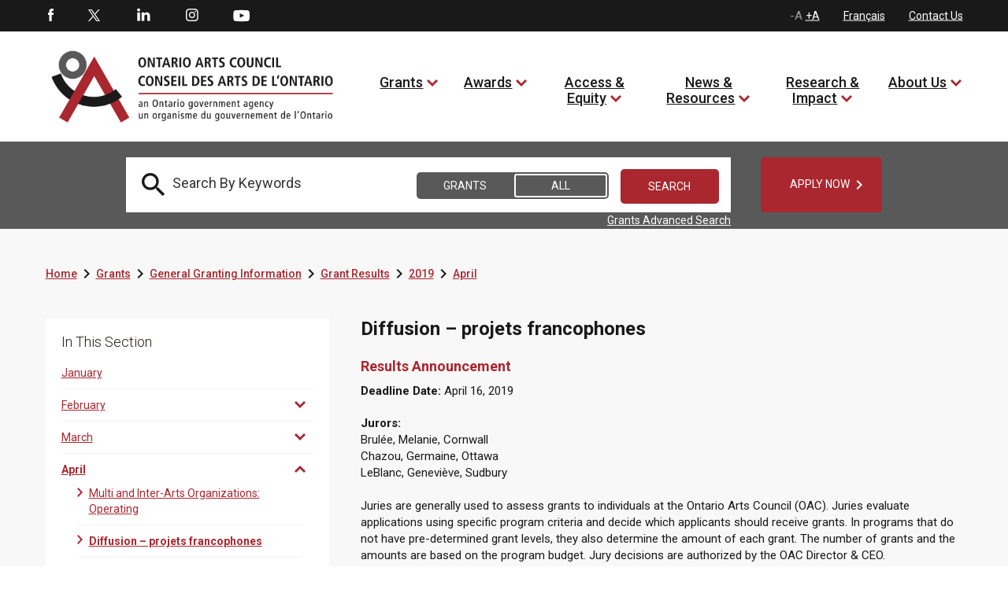

--- FILE ---
content_type: text/html; charset=utf-8
request_url: https://www.arts.on.ca/grants/general-granting-information/grant-results/2019/april/diffusion-%E2%80%93-projets-francophones
body_size: 31603
content:
<!DOCTYPE html>
<html lang=en  >
<head id="head"><title>
	Ontario Arts Council - Diffusion – projets francophones  
</title><meta charset="UTF-8" /> 
<meta http-equiv="X-UA-Compatible" content="IE=edge">
<meta name="viewport" content="width=device-width, initial-scale=1">

<link rel="shortcut icon" href="favicon.ico?v=1" type="image/x-icon">
<link rel="icon" href="favicon.ico?v=1" type="image/x-icon">

<!-- SCRIPTS -->

<!-- Global site tag (gtag.js) - Google Analytics -->
<script async src="https://www.googletagmanager.com/gtag/js?id=G-8V55QP5K4H"></script>
<script>
  window.dataLayer = window.dataLayer || [];
  function gtag(){dataLayer.push(arguments);}
  gtag('js', new Date());

  gtag('config', 'G-8V55QP5K4H');
</script>



<script type="text/javascript" src="/CMSScripts/OAC/jquery/jquery-3.1.1.min.js"></script>
<script type="text/javascript" src="/CMSScripts/OAC/bootstrap/js/bootstrap.min.js"></script>

<script type= "text/javascript">
$(document).ready(function () {

// Remove all empty H tags for AODA

$("h1:empty, h2:empty, h3:empty, h4:empty, h5:empty, h6:empty").replaceWith('');

 $(':header').each(function(){
       if($(this).is(':empty')){
         $(this).remove();
//console.log("Removed empty header.");
       }
    });
    
     $(':header').each(function(){
       if($(this).text()=="\xa0"){
         $(this).remove();
//console.log("Removed empty header.");
       }
    });

// END 

function getYouTubeInfo(ytid,iframe) {
        $.ajax({
                url: "https://www.googleapis.com/youtube/v3/videos?part=snippet&id="+ytid+"&key=AIzaSyCeC9NGLg0BPVMftW6XP46WuoDEEh0LTxM",
                dataType: "jsonp",
                success: function (data) { getTitle(data,iframe); }
        });
}

function getTitle(data,iframe) {
        window.globalTitle = data.items[0].snippet.title;
        //console.log("newTitle is: " + window.globalTitle);
	iframe.attr('title', window.globalTitle);  
}


            $("iframe").each(function(index) {
		globalTitle = "";

                if ($(this)[0].hasAttribute("title")) {   
                    console.log("iframe has a title");
                } else {
                    var src = $(this).attr('src');
                    var videoTitle = $(this).attr('title');
                    var pageTitle = $(this).closest('h1').text();
                    var video_id = src.split('embed/')[1];
                    var ampersandPosition = video_id.indexOf('?');
                    if(ampersandPosition != -1) {
                      video_id = video_id.substring(0, ampersandPosition);
                      //console.log("iframe has no title, the page title is " + pageTitle);
		      $(this).attr("title",pageTitle);
                      getYouTubeInfo(video_id,$(this));
                    }
                    
                }
            });
            
});
</script>

<!-- SCRIPTS - END -->


<!-- STYLES -->
<link rel="preconnect" href="https://fonts.googleapis.com"> 
<link rel="preconnect" href="https://fonts.gstatic.com" crossorigin> 
<link href="https://fonts.googleapis.com/css2?family=Playfair+Display:ital,wght@0,400;1,400;1,700&display=swap" rel="stylesheet">
<link href='https://fonts.googleapis.com/css?family=Roboto:400,700,300,500,900' rel='stylesheet' type='text/css'>
<link href="https://fonts.googleapis.com/css?family=Droid+Serif:400,700,700i" rel="stylesheet">
<link href="https://fonts.googleapis.com/css2?family=Barlow:ital,wght@0,700;1,700&display=swap" rel="stylesheet">
<link href="https://fonts.googleapis.com/icon?family=Material+Icons"  rel="stylesheet">
<link property="stylesheet" href='/CMSScripts/OAC/bootstrap/css/bootstrap.min.css' rel='stylesheet' type='text/css' />
<link property="stylesheet" href='/CMSPages/GetCSS.aspx?stylesheetname=OAC&v=0.30' rel='stylesheet' type='text/css' />
<!--<link rel="stylesheet" type="text/css" href="/CMSScripts/OAC/slick/slick.css"/>
<script type="text/javascript" src="/CMSScripts/OAC/slick/slick.min.js"></script>-->
<link rel="stylesheet" type="text/css" href="//cdn.jsdelivr.net/npm/slick-carousel@1.8.1/slick/slick.css"/>
<script type="text/javascript" src="//cdn.jsdelivr.net/npm/slick-carousel@1.8.1/slick/slick.min.js"></script>

<style>


.barlow-bold {
  font-family: "Barlow", sans-serif;
  font-weight: 700;
  font-style: normal;
  color: #fff;
  font-size: 64px;
}


span.rrr1 {
    color: #fff;
    font-size: 64px;
    font-family: 'Playfair Display', serif;
    text-transform: none !important;
    font-style: normal !important;
    margin-left: 115px;
    line-height: 60px;
}

span.rrr2 {
    display: block;
    color: #fff;
    font-size: 64px;
    font-family: 'Playfair Display', serif;
    font-weight: 700 !important;
    font-style: italic !important;
    text-transform: uppercase;
    margin-left: -90px;
    line-height: 60px;
}

span.rrr3 {
    color: #fff;
    font-size: 64px;
    font-family: 'Playfair Display', serif;
    font-style: italic;
    text-transform: none !important;
    margin-left: 116px;
    line-height: 60px;
}


.tp-caption a.white_rounded_button {
    padding: 5px 15px;
    width: 158px;
    position: relative;
    height: 52px;
    line-height: 16px;
    margin: 0 25px;
}

div.tp-caption.fade.caption_container.start > div > a {display: none !important}

.caption_container .caption_text {
    top: 55%;
}


h2 > em {
font-size: 18px;
font-weight: 600;
color: #aa272f;
}

.copyright_container a {text-decoration: underline !important}


a.white_rounded_button span.text strong {
font-size: 14px;
font-family: 'Droid Serif',serif;
font-weight: 600;
font-style: italic;
color: #fff;
text-transform: uppercase;
}

a.white_rounded_button span.text strong:hover {
color: #000;}

.left_column_whiteblock_items > ul li a {
    font-size: 14px;
    text-decoration: underline !important;
    color: #aa272f;
    float: left;
    width: 100%;
}

a {text-decoration: underline !important;}

.grantprogramdetail strong a .text {font-weight: normal !important}

.grantprogramdetail a .text {text-decoration: underline !important}

a.white_rounded_button:focus, a.white_rounded_button:focus-visible {outline: 9px auto red}

</style>
<!-- STYLES - END -->
 
<link href="/favicon.ico" type="image/x-icon" rel="shortcut icon"/>
<link href="/favicon.ico" type="image/x-icon" rel="icon"/>
<script type='text/javascript'>var jTweet = [{"created_at":"April 24, 2023","id_str":"1650560840255275009","text":"<h4>&ldquo;OAC welcomes Simon Foster, our newest board member from Toronto. Read about...&rdquo;<\/h4><span class=\"tweet_link\"><a target=\"blank\" href=\"https:\/\/twitter.com\/ONArtsCouncil\/status\/1650560840255275009\"><span class=\"sm_twitter_small\"><\/span> <span class=\"text\">@ONArtsCouncil Apr 24<\/span><\/a><\/span>"},{"created_at":"April 24, 2023","id_str":"1650499214391095299","text":"<h4>&ldquo;RT @TarekGhriri: Thanks to all who attended the show yesterday , the artist...&rdquo;<\/h4><span class=\"tweet_link\"><a target=\"blank\" href=\"https:\/\/twitter.com\/ONArtsCouncil\/status\/1650499214391095299\"><span class=\"sm_twitter_small\"><\/span> <span class=\"text\">@ONArtsCouncil Apr 24<\/span><\/a><\/span>"},{"created_at":"April 24, 2023","id_str":"1650470174485622786","text":"<h4>&ldquo;Applying to the Northern Arts Projects program next week? Don't forget the ...&rdquo;<\/h4><span class=\"tweet_link\"><a target=\"blank\" href=\"https:\/\/twitter.com\/ONArtsCouncil\/status\/1650470174485622786\"><span class=\"sm_twitter_small\"><\/span> <span class=\"text\">@ONArtsCouncil Apr 24<\/span><\/a><\/span>"},{"created_at":"April 21, 2023","id_str":"1649503717283057664","text":"<h4>&ldquo;OAC welcomes Simon Foster, our newest board member from Toronto. Read about...&rdquo;<\/h4><span class=\"tweet_link\"><a target=\"blank\" href=\"https:\/\/twitter.com\/ONArtsCouncil\/status\/1649503717283057664\"><span class=\"sm_twitter_small\"><\/span> <span class=\"text\">@ONArtsCouncil Apr 21<\/span><\/a><\/span>"},{"created_at":"April 21, 2023","id_str":"1649486605533564928","text":"<h4>&ldquo;RT @Kalmplex: Thankful to have been a recipient of @ONArtsCouncil exhibitio...&rdquo;<\/h4><span class=\"tweet_link\"><a target=\"blank\" href=\"https:\/\/twitter.com\/ONArtsCouncil\/status\/1649486605533564928\"><span class=\"sm_twitter_small\"><\/span> <span class=\"text\">@ONArtsCouncil Apr 21<\/span><\/a><\/span>"},{"created_at":"April 21, 2023","id_str":"1649458549905391618","text":"<h4>&ldquo;We are pleased that the Ministry of Tourism, Culture and Sport (@ExploreON)...&rdquo;<\/h4><span class=\"tweet_link\"><a target=\"blank\" href=\"https:\/\/twitter.com\/ONArtsCouncil\/status\/1649458549905391618\"><span class=\"sm_twitter_small\"><\/span> <span class=\"text\">@ONArtsCouncil Apr 21<\/span><\/a><\/span>"},{"created_at":"April 20, 2023","id_str":"1649111277539557386","text":"<h4>&ldquo;.@MOCAtoronto hosts Kapwani Kiwanga’s first major exhibition in Canada. Rai...&rdquo;<\/h4><span class=\"tweet_link\"><a target=\"blank\" href=\"https:\/\/twitter.com\/ONArtsCouncil\/status\/1649111277539557386\"><span class=\"sm_twitter_small\"><\/span> <span class=\"text\">@ONArtsCouncil Apr 20<\/span><\/a><\/span>"},{"created_at":"April 20, 2023","id_str":"1649081317026308102","text":"<h4>&ldquo;OAC is pleased to share news of its budget – $60 million – for the 2023-24 ...&rdquo;<\/h4><span class=\"tweet_link\"><a target=\"blank\" href=\"https:\/\/twitter.com\/ONArtsCouncil\/status\/1649081317026308102\"><span class=\"sm_twitter_small\"><\/span> <span class=\"text\">@ONArtsCouncil Apr 20<\/span><\/a><\/span>"},{"created_at":"April 20, 2023","id_str":"1649020632967905282","text":"<h4>&ldquo;Chalmers Arts Fellowships supports Ontario artists with 10+ years of profes...&rdquo;<\/h4><span class=\"tweet_link\"><a target=\"blank\" href=\"https:\/\/twitter.com\/ONArtsCouncil\/status\/1649020632967905282\"><span class=\"sm_twitter_small\"><\/span> <span class=\"text\">@ONArtsCouncil Apr 20<\/span><\/a><\/span>"},{"created_at":"April 19, 2023","id_str":"1648740314788528146","text":"<h4>&ldquo;RT @poetrylondon_ca: Our final event of the regular season is TONIGHT at 7:...&rdquo;<\/h4><span class=\"tweet_link\"><a target=\"blank\" href=\"https:\/\/twitter.com\/ONArtsCouncil\/status\/1648740314788528146\"><span class=\"sm_twitter_small\"><\/span> <span class=\"text\">@ONArtsCouncil Apr 19<\/span><\/a><\/span>"},{"created_at":"April 19, 2023","id_str":"1648688660668112898","text":"<h4>&ldquo;For 60 years, OAC has invested in the work of Ontario’s artists and arts or...&rdquo;<\/h4><span class=\"tweet_link\"><a target=\"blank\" href=\"https:\/\/twitter.com\/ONArtsCouncil\/status\/1648688660668112898\"><span class=\"sm_twitter_small\"><\/span> <span class=\"text\">@ONArtsCouncil Apr 19<\/span><\/a><\/span>"},{"created_at":"April 19, 2023","id_str":"1648658274672074752","text":"<h4>&ldquo;Musicians and composers: are you recording a demo, EP or full-length album?...&rdquo;<\/h4><span class=\"tweet_link\"><a target=\"blank\" href=\"https:\/\/twitter.com\/ONArtsCouncil\/status\/1648658274672074752\"><span class=\"sm_twitter_small\"><\/span> <span class=\"text\">@ONArtsCouncil Apr 19<\/span><\/a><\/span>"},{"created_at":"April 18, 2023","id_str":"1648356482956623872","text":"<h4>&ldquo;This program covers the costs of conferences, master classes and workshops,...&rdquo;<\/h4><span class=\"tweet_link\"><a target=\"blank\" href=\"https:\/\/twitter.com\/ONArtsCouncil\/status\/1648356482956623872\"><span class=\"sm_twitter_small\"><\/span> <span class=\"text\">@ONArtsCouncil Apr 18<\/span><\/a><\/span>"},{"created_at":"April 18, 2023","id_str":"1648295902920990720","text":"<h4>&ldquo;For 60 years, OAC has invested in the work of Ontario’s artists and arts or...&rdquo;<\/h4><span class=\"tweet_link\"><a target=\"blank\" href=\"https:\/\/twitter.com\/ONArtsCouncil\/status\/1648295902920990720\"><span class=\"sm_twitter_small\"><\/span> <span class=\"text\">@ONArtsCouncil Apr 18<\/span><\/a><\/span>"},{"created_at":"April 17, 2023","id_str":"1648045837056987139","text":"<h4>&ldquo;RT @AxisMusicTO: Thank you Walter Maclean for your fantastic guest artist r...&rdquo;<\/h4><span class=\"tweet_link\"><a target=\"blank\" href=\"https:\/\/twitter.com\/ONArtsCouncil\/status\/1648045837056987139\"><span class=\"sm_twitter_small\"><\/span> <span class=\"text\">@ONArtsCouncil Apr 17<\/span><\/a><\/span>"},{"created_at":"April 17, 2023","id_str":"1648024092228960257","text":"<h4>&ldquo;Applying to the Media Arts Projects program next week? Don't forget the dea...&rdquo;<\/h4><span class=\"tweet_link\"><a target=\"blank\" href=\"https:\/\/twitter.com\/ONArtsCouncil\/status\/1648024092228960257\"><span class=\"sm_twitter_small\"><\/span> <span class=\"text\">@ONArtsCouncil Apr 17<\/span><\/a><\/span>"},{"created_at":"April 17, 2023","id_str":"1648018371462438950","text":"<h4>&ldquo;RT @KyleVingoe: A lil sneak peek of the new comic\u000aGHY Cheung and I are work...&rdquo;<\/h4><span class=\"tweet_link\"><a target=\"blank\" href=\"https:\/\/twitter.com\/ONArtsCouncil\/status\/1648018371462438950\"><span class=\"sm_twitter_small\"><\/span> <span class=\"text\">@ONArtsCouncil Apr 17<\/span><\/a><\/span>"},{"created_at":"April 17, 2023","id_str":"1647933440325562369","text":"<h4>&ldquo;❗ Reminder: The job posting for Program Administrator of Indigenous Arts pr...&rdquo;<\/h4><span class=\"tweet_link\"><a target=\"blank\" href=\"https:\/\/twitter.com\/ONArtsCouncil\/status\/1647933440325562369\"><span class=\"sm_twitter_small\"><\/span> <span class=\"text\">@ONArtsCouncil Apr 17<\/span><\/a><\/span>"},{"created_at":"April 14, 2023","id_str":"1646936968662581251","text":"<h4>&ldquo;❗ Reminder: The job posting for Program Administrator of Indigenous Arts pr...&rdquo;<\/h4><span class=\"tweet_link\"><a target=\"blank\" href=\"https:\/\/twitter.com\/ONArtsCouncil\/status\/1646936968662581251\"><span class=\"sm_twitter_small\"><\/span> <span class=\"text\">@ONArtsCouncil Apr 14<\/span><\/a><\/span>"},{"created_at":"April 14, 2023","id_str":"1646891726483644418","text":"<h4>&ldquo;Indigenous voices will be taking over the stages of @maplacedesarts in 3 di...&rdquo;<\/h4><span class=\"tweet_link\"><a target=\"blank\" href=\"https:\/\/twitter.com\/ONArtsCouncil\/status\/1646891726483644418\"><span class=\"sm_twitter_small\"><\/span> <span class=\"text\">@ONArtsCouncil Apr 14<\/span><\/a><\/span>"}];</script></head>
<body class="LTR Chrome ENCA ContentBody" >
    
    <form method="post" action="/grants/general-granting-information/grant-results/2019/april/diffusion-–-projets-francophones" onsubmit="javascript:return WebForm_OnSubmit();" id="form">
<div class="aspNetHidden">
<input type="hidden" name="__CMSCsrfToken" id="__CMSCsrfToken" value="I7XaLIFmKiwnCJ/rBc4Ha+x688OgUbvm5yFvey8XPnIYp+Tns5wFMXQsoG9QmExtyfCxj4ckxObWAqrhOTwhTENBID9UKyuWGpx42TxN8i0=" />
<input type="hidden" name="__EVENTTARGET" id="__EVENTTARGET" value="" />
<input type="hidden" name="__EVENTARGUMENT" id="__EVENTARGUMENT" value="" />
<input type="hidden" name="__LASTFOCUS" id="__LASTFOCUS" value="" />

</div>

<script type="text/javascript">
//<![CDATA[
var theForm = document.forms['form'];
if (!theForm) {
    theForm = document.form;
}
function __doPostBack(eventTarget, eventArgument) {
    if (!theForm.onsubmit || (theForm.onsubmit() != false)) {
        theForm.__EVENTTARGET.value = eventTarget;
        theForm.__EVENTARGUMENT.value = eventArgument;
        theForm.submit();
    }
}
//]]>
</script>


<script src="/WebResource.axd?d=pynGkmcFUV13He1Qd6_TZMqD7Cr0oofFy7UGnG9OR4iuvX53bJHCXcFN6FqhziT516vovFe4dZnQTbJ7WCQu-w2&amp;t=638568460745067788" type="text/javascript"></script>

<input type="hidden" name="lng" id="lng" value="en-CA" />
<script type="text/javascript">
	//<![CDATA[

function PM_Postback(param) { if (window.top.HideScreenLockWarningAndSync) { window.top.HideScreenLockWarningAndSync(1080); } if(window.CMSContentManager) { CMSContentManager.allowSubmit = true; }; __doPostBack('m$am',param); }
function PM_Callback(param, callback, ctx) { if (window.top.HideScreenLockWarningAndSync) { window.top.HideScreenLockWarningAndSync(1080); }if (window.CMSContentManager) { CMSContentManager.storeContentChangedStatus(); };WebForm_DoCallback('m$am',param,callback,ctx,null,true); }
//]]>
</script>
<script src="/ScriptResource.axd?d=NJmAwtEo3Ipnlaxl6CMhvqtACGZCeN5xxaNDteF_aGjBzTBeFYuB6CrJc9mzMrIyqPT4C8-1ZMJd-_pYSLoNzPmuTkU7zzt2XZEAeLIK84yDoVvZeGiByhEEE3drIEaNxLV9FzNdHsLDcg_WNFu0ENP1jg5sDYrUZwCj5Pmndhs1&amp;t=ffffffffc820c398" type="text/javascript"></script>
<script src="/ScriptResource.axd?d=dwY9oWetJoJoVpgL6Zq8OF_uJdx_uR3OehJHA-Prbv-BIJ3irsz1ZgV1G24FMu1igxJBF-kM0LVaV1ZwGSF59JW3C1ksT_qylB0fs0YUUn0uXwwtxf4JR7lzyCh-P0Bl49Pv_6MplkAralgVaD26BakmP09SnjQSVMqT-MekClg1&amp;t=ffffffffc820c398" type="text/javascript"></script>
<script src="/ScriptResource.axd?d=eE6V8nDbUVn0gtG6hKNX_GruEYFLJYoZCPgckAjWx033gYXLTdxvx9dj1X_7CdR48EUAKguEW6s7MMwodjl-4bWhZdd_mE_gKlL2uROZFg8G8vw813qrtjNvIsMQGQWG0&amp;t=27679117" type="text/javascript"></script>
<script src="/ScriptResource.axd?d=mcAASOSteirJeuV-3by3UeToNvsb_F7QTJ0HPAq3cvLeC2lN0NvRwfIW7OVW__432WUJ03i58ELRBb6dpSbFP17kcSDsE_2US6eDRzlOrlI1&amp;t=27679117" type="text/javascript"></script>
<script src="/ScriptResource.axd?d=jwf4VSQi7LeShc44FJ-gAaJVGqMs5WlJdi800VJ-BMBisgRIWs_z8lZfQP6PpmOoMFrZXmvfyCZ-4vyPO3seMPa8pwlzKXjd12iRsg9_ycwlY-PFFmM4rPdacl4pJFsW0&amp;t=27679117" type="text/javascript"></script>
<script src="/ScriptResource.axd?d=HEFpVKbnoeQjkjHkFKu3MIs2AvhGVdey5CEZyqIQO8_vOqwoHHmeV0_5SP899FSgGLAmns-TvmqfVxRq5Vgo0zCt4BW0O4i8gP8ADnLJWbu09vrO_QWlH2616hD-69Wa0&amp;t=27679117" type="text/javascript"></script>
<script src="/ScriptResource.axd?d=X6kQKInQS5YQqruiTh57iMtC4raS1Npdqei-wQAGxEL613z9aEK1SXPFYfQStrlRNuVZA1jxWD1HoDuug3Uo4hsAVhay2Ak2yLX4vRb2DEQMaI0k0ZYqOfbO1GnWou7P0&amp;t=27679117" type="text/javascript"></script>
<script type="text/javascript">
	//<![CDATA[

var CMS = CMS || {};
CMS.Application = {
  "language": "en",
  "imagesUrl": "/CMSPages/GetResource.ashx?image=%5bImages.zip%5d%2f",
  "isDebuggingEnabled": false,
  "applicationUrl": "/",
  "isDialog": false,
  "isRTL": "false"
};

//]]>
</script>
<script type="text/javascript">
//<![CDATA[
function WebForm_OnSubmit() {
null;
return true;
}
//]]>
</script>

<div class="aspNetHidden">

	<input type="hidden" name="__VIEWSTATEGENERATOR" id="__VIEWSTATEGENERATOR" value="A5343185" />
	<input type="hidden" name="__SCROLLPOSITIONX" id="__SCROLLPOSITIONX" value="0" />
	<input type="hidden" name="__SCROLLPOSITIONY" id="__SCROLLPOSITIONY" value="0" />
</div>
    <script type="text/javascript">
//<![CDATA[
Sys.WebForms.PageRequestManager._initialize('manScript', 'form', ['tp$lt$ctl07$pageplaceholder$p$lt$ctl00$OAC_GrantsSearch$up','','tctxM',''], [], [], 90, '');
//]]>
</script>

    <div id="ctxM">

</div>
    
<!-- Google Tag Manager (noscript) NEW 2023 -->
<noscript><iframe src="https://www.googletagmanager.com/ns.html?id=GTM-P83BKXT"
height="0" width="0" title="Google Tag Manager" style="display:none;visibility:hidden"></iframe></noscript>
<!-- End Google Tag Manager (noscript) NEW 2023 -->

<a class="accessible skip_to_content" href="#content_container">[Skip to Content]</a>

<div class="istablet"></div>
<div class="ismobile"></div>

<!-- MAIN CONTAINER -->
<div class="col-xs-12 col-sm-12 col-md-12 col-lg-12 nopadding master_container">
  
  <!-- HEADER CONTAINER -->
  <div class="col-xs-12 col-sm-12 col-md-12 col-lg-12 nopadding header_container">
  
         <!-- TOP HEADER -->
        <div class="col-xs-12 col-sm-12 col-md-12 col-lg-12 nopadding top_header_container">
          
          <div class="col-xs-12 col-sm-12 col-md-12 col-lg-12 nopadding top_header_container_inner">
          
              <div style="display:none">
        
</div>
            
              <!-- SOCIAL MEDIA -->
              <div class="col-xs-6 col-sm-6 col-md-6 col-lg-6 nopadding social_media_container">
                  <div id="p_lt_ctl01_OAC_SocialMediaButtons_social_media_buttons" class="social_media_buttons">

    <ul>
        <li id="p_lt_ctl01_OAC_SocialMediaButtons_fb_li" class="first"><a href="http://www.facebook.com/pages/Ontario-Arts-Council-Conseil-des-arts-de-lOntario/118143304897633" class="sm_facebook" target="_blank">Facebook</a></li>
        <li id="p_lt_ctl01_OAC_SocialMediaButtons_tw_li"><a href="https://twitter.com/ONArtsCouncil" class="sm_twitter" target="_blank">Twitter</a></li>
        <li id="p_lt_ctl01_OAC_SocialMediaButtons_li_li"><a href="https://www.linkedin.com/company/ontario-arts-council/" class="sm_linkedin" target="_blank">LinkedIn</a></li>
        <li id="p_lt_ctl01_OAC_SocialMediaButtons_in_li"><a href="https://www.instagram.com/ontarioartscouncil/" class="sm_instagram" target="_blank">Instagram</a></li>
        
		<li id="p_lt_ctl01_OAC_SocialMediaButtons_yt_li" class="last"><a href="https://www.youtube.com/user/OntarioArts" class="sm_youtube" target="_blank">Youtube</a></li>
    </ul>

</div>
              </div>
               <!-- SOCIAL MEDIA - END -->
            
              <!-- TOP NAV, LANG TOGGLE, FONT SIZE TOGGLE -->
              <div class="col-xs-6 col-sm-6 col-md-6 col-lg-6 nopadding top_navigation_container">
                  

<div class="top_navigation">
    <input type="hidden" name="p$lt$ctl02$OAC_TopNavigation$hf" id="p_lt_ctl02_OAC_TopNavigation_hf" />
    <ul>
        <li id="font-resizer"><a href="#" onclick="event.preventDefault();DecreaseFontSize();" class="font_dec" style="display:none">-A</a><span class="font_dec_max"  style="display:inline-block">-A</span> <a href="#" onclick="event.preventDefault();IncreaseFontSize();" class="font_inc">+A</a><span class="font_inc_max">+A</span></li>
        <li><a href="/programmes-de-subvention/renseignements-generaux/resultats-des-concours/2019/avril/diffusion-–-projets-francophones?lang=fr-ca">Fran&#231;ais</a></li>
        <li><a href="/about-us/contact-us-staff-directory-lang-en-ca">Contact Us</a></li>
    </ul>

</div>
    

              </div>
              <!-- TOP NAV, LANG TOGGLE, FONT SIZE TOGGLE - END -->
            
          </div>
          
        </div>
         <!-- TOP HEADER - END -->
        
        <!-- BOTTOM / NAV HEADER -->
        <div class="col-xs-12 col-sm-12 col-md-12 col-lg-12 nopadding bottom_header_container">
          
          <div class="col-xs-12 col-sm-12 col-md-12 col-lg-12 nopadding bottom_header_container_inner">
          
              
               <!-- MOBILE NAVIGATION -->
              <div class="col-xs-3 col-sm-3 col-md-3 col-lg-3 nopadding mobile_main_navigation_outercontainer istablet">
                  
<div id="mobilemainnavbutton" runat="server" class="col-xs-12 nopadding mobile_main_navigation_button">

    <div class="col-xs-12 nopadding mobile_main_navigation_button_inner">
        <a href="#" class="mobile_main_nav_button" onclick="event.preventDefault();OpenMobileNavigationMenu();">OAC.OpenMenu</a>
    </div>

</div>


<div id="mobile_nav_menu" class="col-xs-12 nopadding mobile_main_navigation_container">

    <div class="col-xs-12 nopadding mobile_main_navigation_header"><a href="#" onclick="event.preventDefault();CloseMobileNavigationMenu()"><span style="font-size:0;color:transparent">close mobile menu</span><i class="material-icons">&#xe14c;</i></a></div>
    <div class="col-xs-12 nopadding mobile_main_navigation_body">
      <ul><li>
   <a href="/home">Home</a>
  
    </li>
  <li>
   <a href="/grants">Grants</a>
  
    <a href="#" class="expand">expand to view child pages of 4</a>
       <ul>
  <li>
    <a href="/grants/activity">Activity</a>
 
  
    <a href="#" class="expand">expand to view child pages of 3301</a>
       <ul>
  <li>
    <a href="/grants/activity/creating-and-presenting">Creating and Presenting</a>
</li><li>
    <a href="/grants/activity/building-audiences-and-markets">Building Audiences and Markets</a>
</li><li>
    <a href="/grants/activity/engaging-communities-and-schools">Engaging Communities and Schools</a>
</li><li>
    <a href="/grants/activity/developing-careers-and-arts-services">Developing Careers and Arts Services</a>
</li><li>
    <a href="/grants/activity/funding-framework">Funding Framework</a>
</li></ul>
</li><li>
    <a href="/grants/discipline">Discipline</a>
 
  
    <a href="#" class="expand">expand to view child pages of 3302</a>
       <ul>
  <li>
    <a href="/grants/discipline/dance">Dance</a>
</li><li>
    <a href="/grants/discipline/literature">Literature</a>
</li><li>
    <a href="/grants/discipline/media-arts">Media Arts</a>
</li><li>
    <a href="/grants/discipline/multi-and-inter-arts">Multi and Inter-Arts</a>
</li><li>
    <a href="/grants/discipline/music">Music</a>
</li><li>
    <a href="/grants/discipline/theatre">Theatre</a>
</li><li>
    <a href="/grants/discipline/visual-arts">Visual Arts</a>
</li></ul>
</li><li>
    <a href="/grants/priority-groups">Priority Groups</a>
 
  
    <a href="#" class="expand">expand to view child pages of 3027</a>
       <ul>
  <li>
    <a href="/grants/priority-groups/artists-of-colour">Artists of Colour</a>
</li><li>
    <a href="/grants/priority-groups/deaf-artists-and-artists-with-disabilities">Deaf Artists and Artists with Disabilities</a>
</li><li>
    <a href="/grants/priority-groups/francophone-artists">Francophone Artists</a>
</li><li>
    <a href="/grants/priority-groups/indigenous-artists">Indigenous Artists</a>
</li><li>
    <a href="/grants/priority-groups/new-generation-artists">New Generation Artists</a>
</li><li>
    <a href="/grants/priority-groups/artists-living-in-regions-outside-toronto">Artists Living in Regions Outside Toronto</a>
</li></ul>
</li><li>
    <a href="/grants/general-granting-information">General Granting Information</a>
 
  
    <a href="#" class="expand">expand to view child pages of 3303</a>
       <ul>
  <li>
    <a href="/grants/general-granting-information/grant-program-deadlines-and-important-dates">Grant Program Deadlines and Important Dates</a>
</li><li>
    <a href="/grants/general-granting-information/logos-and-recognition-en">Logos and Recognition</a>
</li><li>
    <a href="/grants/general-granting-information/new-to-oac">New to OAC?</a>
</li><li>
    <a href="/grants/general-granting-information/nova-user-guide">Nova User Guide</a>
</li><li>
    <a href="/grants/general-granting-information/guide-to-operating-programs">Guide to Operating Programs</a>
</li><li>
    <a href="/grants/general-granting-information/guide-to-project-programs">Guide to Project Programs</a>
</li><li>
    <a href="/grants/general-granting-information/guide-to-assessment">Guide to Assessment</a>
</li><li>
    <a href="/grants/general-granting-information/grant-results">Grant Results</a>
</li><li>
    <a href="/grants/general-granting-information/information-in-sign-language">Information in sign language</a>
</li></ul>
</li></ul>
</li><li>
   <a href="/awards">Awards</a>
  
    <a href="#" class="expand">expand to view child pages of 5</a>
       <ul>
  <li>
    <a href="/awards/ontario-arts-council-awards">Ontario Arts Council Awards</a>
 
  
    </li>
  <li>
    <a href="/awards/chalmers-family-fund">Chalmers Family Fund</a>
 
  
    </li>
  <li>
    <a href="/awards/government-of-ontario-awards">Government of Ontario Awards</a>
 
  
    <a href="#" class="expand">expand to view child pages of 4065</a>
       <ul>
  <li>
    <a href="/awards/ontario-arts-council-awards/pauline-mcgibbon-award">Pauline McGibbon Award</a>
</li><li>
    <a href="/awards/government-of-ontario-awards/premier-s-awards-for-excellence-in-the-arts">Premier's Awards for Excellence in the Arts</a>
</li></ul>
</li><li>
    <a href="/awards/ontario-arts-foundation-awards-and-funds">Ontario Arts Foundation Awards and Funds</a>
 
  
    </li>
  <li>
    <a href="/awards/for-donors">For Donors</a>
 
  
    </li>
  </ul>
</li><li>
   <a href="/access-equity">Access & Equity</a>
  
    <a href="#" class="expand">expand to view child pages of 3033</a>
       <ul>
  <li>
    <a href="/access-equity/accessibility-plan">Accessibility Plan</a>
 
  
    <a href="#" class="expand">expand to view child pages of 2945</a>
       <ul>
  <li>
    <a href="/access-equity/accessibility-plan/annual-status-report">Annual Status Report</a>
</li><li>
    <a href="/access-equity/accessibility-plan/accessibility-policies">Accessibility Policies</a>
</li><li>
    <a href="/access-equity/accessibility-plan/multi-year-accessibility-plan-2023-2028">Multi-Year Accessibility Plan 2023-2028</a>
</li></ul>
</li><li>
    <a href="/access-equity/equity-plan">Equity Plan</a>
 
  
    </li>
  <li>
    <a href="/access-equity/alternative-services-and-application-processes">Alternative Services and Application Processes</a>
 
  
    </li>
  <li>
    <a href="/grants/priority-groups">Priority Groups</a>
 
  
    <a href="#" class="expand">expand to view child pages of 3756</a>
       <ul>
  <li>
    <a href="/grants/priority-groups/artists-of-colour">Artists of Colour</a>
</li><li>
    <a href="/grants/priority-groups/deaf-artists-and-artists-with-disabilities">Deaf Artists and Artists with Disabilities</a>
</li><li>
    <a href="/grants/priority-groups/francophone-artists">Francophone Artists</a>
</li><li>
    <a href="/grants/priority-groups/indigenous-artists">Indigenous Artists</a>
</li><li>
    <a href="/grants/priority-groups/new-generation-artists">New Generation Artists</a>
</li><li>
    <a href="/grants/priority-groups/artists-living-in-regions-outside-toronto">Artists Living in Regions Outside Toronto</a>
</li></ul>
</li><li>
    <a href="/about-us/public-feedback-form-complaints">Public Feedback Form / Complaints</a>
 
  
    </li>
  <li>
    <a href="/documents/guide-to-providing-application-support">Guide to Providing Application Support</a>
 
  
    </li>
  <li>
    <a href="/grants/general-granting-information/guide-to-assessment/would-you-like-to-be-an-oac-peer-assessor">Would you like to be an OAC peer assessor?</a>
 
  
    </li>
  <li>
    <a href="/access-equity/information-sessions">Information Sessions</a>
 
  
    </li>
  </ul>
</li><li>
   <a href="/news-resources">News & Resources</a>
  
    <a href="#" class="expand">expand to view child pages of 6</a>
       <ul>
  <li>
    <a href="/news-resources/news">News</a>
 
  
    <a href="#" class="expand">expand to view child pages of 18</a>
       <ul>
  <li>
    <a href="/news-resources/news/maria-hupfield-receives-the-2025-oac-indigenous-arts-award">Maria Hupfield receives the 2025 OAC Indigenous Arts Award</a>
</li><li>
    <a href="/news-resources/news/arts-across-ontario-a-new-way-to-measure-culture-sector-impact">Arts Across Ontario: A new way to measure culture sector impact</a>
</li></ul>
</li><li>
    <a href="/news-resources/updates">Updates</a>
 
  
    <a href="#" class="expand">expand to view child pages of 6791</a>
       <ul>
  <li>
    <a href="/news-resources/updates/read-the-latest-news-from-oac">Read the latest news from OAC</a>
</li><li>
    <a href="/news-resources/updates/national-day-for-truth-and-reconciliation">National Day for Truth and Reconciliation</a>
</li></ul>
</li><li>
    <a href="/news-and-publications/publications">Resources</a>
 
  
    <a href="#" class="expand">expand to view child pages of 2956</a>
       <ul>
  <li>
    <a href="/news-resources/resources/year-in-review-en">Year in Review 2024</a>
</li><li>
    <a href="/news-resources/resources/arts-for-all-ontarians">Arts for All Ontarians</a>
</li><li>
    <a href="/news-resources/resources/annual-report-2023-en">Annual Report 2023-2024</a>
</li><li>
    <a href="/news-resources/resources/logos-and-recognition">Logos and Recognition</a>
</li><li>
    <a href="/news-resources/resources/share-your-photos-with-oac">Share your photos with OAC</a>
</li></ul>
</li><li>
    <a href="/news-resources/sign-up-to-our-newsletter">Sign Up to Our Newsletter</a>
 
  
    </li>
  </ul>
</li><li>
   <a href="/research-impact">Research & Impact</a>
  
    <a href="#" class="expand">expand to view child pages of 7</a>
       <ul>
  <li>
    <a href="/research-impact/oac-grant-statistics">OAC Grant Statistics</a>
 
  
    </li>
  <li>
    <a href="/research-impact/open-data">Open Data</a>
 
  
    </li>
  <li>
    <a href="/research-impact/performance-measures">Performance Measures</a>
 
  
    </li>
  <li>
    <a href="/research-impact/program-evaluation-at-oac">Program Evaluation at OAC</a>
 
  
    </li>
  <li>
    <a href="/research-impact/impact-of-the-arts-in-ontario">Impact of the Arts in Ontario</a>
 
  
    </li>
  <li>
    <a href="/research/publications-1">Research Publications</a>
 
  
    </li>
  </ul>
</li><li>
   <a href="/about-us">About Us</a>
  
    <a href="#" class="expand">expand to view child pages of 3</a>
       <ul>
  <li>
    <a href="/strategic-plan">Strategic Plan</a>
 
  
    </li>
  <li>
    <a href="/about-us/contact-us-staff-directory">Contact Us / Staff Directory</a>
 
  
    </li>
  <li>
    <a href="/about-us/board-of-directors">Board of Directors</a>
 
  
    </li>
  <li>
    <a href="/about-us/public-feedback-form-complaints">Public Feedback Form / Complaints</a>
 
  
    </li>
  <li>
    <a href="/about-us/accountability-and-governance">Accountability and Governance</a>
 
  
    </li>
  <li>
    <a href="/about-us/careers-at-oac">Careers at OAC</a>
 
  
    </li>
  <li>
    <a href="/about-us/land-acknowledgment">Land Acknowledgment</a>
 
  
    </li>
  <li>
    <a href="/about-us/partnering-with-oac">Partnering with OAC</a>
 
  
    </li>
  <li>
    <a href="/about-us/contribution-agreements">Contribution Agreements</a>
 
  
    </li>
  <li>
    <a href="/social-media">Social Media</a>
 
  
    </li>
  </ul>
</li>    
      <li class="apply_now_mobile"><a href="https://grants.arts.on.ca/s_Login.jsp?lang=1">Apply Now</a></li>

    </ul>
  </div>

  <div class="col-xs-12 nopadding mobile_main_navigation_footer">

    <div class="col-xs-4 nopadding"><a href="/about-us/contact-us-staff-directory">Contact Us</a></div>
    <div id="mobile_menu_culturelink" class="col-xs-4 nopadding text-center"></div>
    <div class="col-xs-4 nopadding text-right"><a href="#" onclick="event.preventDefault();DecreaseFontSize();" class="font_dec" style="display:none">-A</a><span class="font_dec_max"  style="display:inline-block">-A</span> <a href="#" onclick="event.preventDefault();IncreaseFontSize();" class="font_inc">+A</a><span class="font_inc_max">+A</span></div>
    
  </div>


</div>

              </div>
               <!-- MOBILE NAVIGATION - END -->
            
            
            
               <!-- LOGO -->
              <div class="col-xs-3 col-sm-3 col-md-3 col-lg-3 nopadding logo_container">
                <div class="col-xs-12 col-sm-12 col-md-12 col-lg-12 nopadding logo_container_inner">
                  <style>

@media only screen and (max-width:800px) {
.logo_container_inner img {
max-height: 80px !important;
}

}
</style><a href="/home"><img alt="Ontario Arts Council (OAC)" src="/getmedia/ffebb4dd-b4c2-4a24-8d11-079e6b92c9ba/2015-OAC-logo-RGB-JPG.aspx?" /></a>




                </div>
              </div>
               <!-- LOGO - END -->
            
              <!-- MAIN NAV -->
              <div class="col-xs-9 col-sm-9 col-md-9 col-lg-9 nopadding main_nav_container">
                  <div class="col-xs-12 col-sm-12 col-md-12 col-lg-12 nopadding main_nav_container_inner">
                      <style> .main_nav_container ul.CMSListMenuUL>li {min-width: 105px}


@media only screen and (max-width:800px) {
.logo_container_inner img {
max-height: 80px !important;
}

}
</style>
<ul class="CMSListMenuUL">

      
      <li class="hide_menu  first hidefrommainnavdesktop">        
        <a href="/Home">Home</a>
      </li>
      

      

<li class="grants_mega_menu  first">
  
  <a href="/Grants">Grants</a>
  <a href="#" onclick="event.preventDefault();OpenMobileSecondaryNavigationMenu(jQuery(this));" class="showmore istablet">Show more</a>

  <div class="megamenu_container">
  
    <div class="col-xs-12 col-sm-12 col-md-12 col-lg-12 nopadding mobile_menu_container_header istablet">
        <div class="col-xs-12 col-sm-12 col-md-12 col-lg-12 nopadding mobile_menu_container_header_inner">
            <div class="left"><a href="#" class="mobile_go_back_button" onclick="event.preventDefault();CloseMobileSecondaryNavigationMenu(jQuery(this));">Close</a></div>
            <div class="title"><a href="/Grants">Grants</a></div>        
            <div class="right"><a href="#" class="mobile_close_nav_button" onclick="event.preventDefault();CloseMobileSecondaryNavigationMenu(jQuery(this));CloseMobileNavigationMenu(jQuery(this));">Close</a></div>
        </div>
    </div> 
  
    <div class="mobile_main_navigation_container_header_shadow istablet"></div>
  
    
    

    
    <div class="megamenu_left_column">
      
       
           <div class="grant_megamenu_heading">
              <div class="grant_megamenu_heading_inner">
                  <h3>Explore Grants By...</h3>
              </div>
          </div>
      
      
    


      <div class="submenu ">
  
  <h4>Activity</h4>
  
  <ul><li class="">
<a href='/Grants/Activity/Creating-and-Presenting'>Creating and Presenting</a>
</li><li class="">
<a href='/Grants/Activity/Building-Audiences-and-Markets'>Building Audiences and Markets</a>
</li><li class="">
<a href='/Grants/Activity/Engaging-Communities-and-Schools'>Engaging Communities and Schools</a>
</li><li class="">
<a href='/Grants/Activity/Developing-Careers-and-Arts-Services'>Developing Careers and Arts Services</a>
</li><li class="">
<a href='/Grants/Activity/Funding-Framework'>Funding Framework</a>
</li></ul></div><div class="submenu second">
  
  <h4>Discipline</h4>
  
  <ul><li class="">
<a href='/Grants/Discipline/Dance'>Dance</a>
</li><li class="">
<a href='/Grants/Discipline/Literature'>Literature</a>
</li><li class="">
<a href='/Grants/Discipline/Media-Arts'>Media Arts</a>
</li><li class="">
<a href='/Grants/Discipline/Multi-and-Inter-Arts'>Multi and Inter-Arts</a>
</li><li class="">
<a href='/Grants/Discipline/Music'>Music</a>
</li><li class="">
<a href='/Grants/Discipline/Theatre'>Theatre</a>
</li><li class="">
<a href='/Grants/Discipline/Visual-Arts'>Visual Arts</a>
</li></ul></div><div class="submenu ">
  
  <h4><a href='/Grants/Priority-Groups'>Priority Groups</a></h4>
  
  <ul><li class="">
<a href='/Grants/Priority-Groups/Artists-of-Colour'>Artists of Colour</a>
</li><li class="">
<a href='/Grants/Priority-Groups/Deaf-Artists-and-Artists-with-Disabilities'>Deaf Artists and Artists with Disabilities</a>
</li><li class="">
<a href='/Grants/Priority-Groups/Francophone-Artists'>Francophone Artists</a>
</li><li class="">
<a href='/Grants/Priority-Groups/Indigenous-Artists'>Indigenous Artists</a>
</li><li class="">
<a href='/Grants/Priority-Groups/New-Generation-Artists'>New Generation Artists</a>
</li><li class="">
<a href='/Grants/Priority-Groups/Artists-Living-in-Regions-Outside-Toronto'>Artists Living in Regions Outside Toronto</a>
</li></ul></div><div class="submenu ">
  
  <h4><a href='/Grants/General-Granting-Information'>General Granting Information</a></h4>
  
  <ul><li class="">
<a href='/Grants/General-Granting-Information/Grant-Program-Deadlines-and-Important-Dates'>Grant Program Deadlines and Important Dates</a>
</li><li class="">
<a href='/Grants/General-Granting-Information/Logos-and-Recognition-en'>Logos and Recognition</a>
</li><li class="">
<a href='/Grants/General-Granting-Information/New-to-OAC'>New to OAC?</a>
</li><li class="">
<a href='/Grants/General-Granting-Information/Nova-User-Guide'>Nova User Guide</a>
</li><li class="">
<a href='/Grants/General-Granting-Information/Guide-to-Operating-Programs'>Guide to Operating Programs</a>
</li><li class="">
<a href='/Grants/General-Granting-Information/Guide-to-Project-Programs'>Guide to Project Programs</a>
</li><li class="">
<a href='/Grants/General-Granting-Information/Guide-to-Assessment'>Guide to Assessment</a>
</li><li class="">
<a href='/Grants/General-Granting-Information/Grant-Results'>Grant Results</a>
</li><li class="">
<a href='/Grants/General-Granting-Information/Information-in-sign-language'>Information in sign language</a>
</li></ul></div>
      </div>

      <div class="megamenu_right_column"></div>
  
  </div>

</li>

<li class="  ">
  
  <a href="/Awards">Awards</a>
  <a href="#" onclick="event.preventDefault();OpenMobileSecondaryNavigationMenu(jQuery(this));" class="showmore istablet">Show more</a>

  <div class="megamenu_container">
  
    <div class="col-xs-12 col-sm-12 col-md-12 col-lg-12 nopadding mobile_menu_container_header istablet">
        <div class="col-xs-12 col-sm-12 col-md-12 col-lg-12 nopadding mobile_menu_container_header_inner">
            <div class="left"><a href="#" class="mobile_go_back_button" onclick="event.preventDefault();CloseMobileSecondaryNavigationMenu(jQuery(this));">Close</a></div>
            <div class="title"><a href="/Awards">Awards</a></div>        
            <div class="right"><a href="#" class="mobile_close_nav_button" onclick="event.preventDefault();CloseMobileSecondaryNavigationMenu(jQuery(this));CloseMobileNavigationMenu(jQuery(this));">Close</a></div>
        </div>
    </div> 
  
    <div class="mobile_main_navigation_container_header_shadow istablet"></div>
  
    
    
        <div class="megamenu_right_column_temp">
          <div class="image">
            
              <img src="/oac/media/oac/slider/Earl-Lee-(Unger-Laureate)_2.jpg?ext=.jpg" alt="Earl Lee receives the 2018 Heinz Unger Award. (Photo: Jag Gundu/Toronto Symphony Orchestra) " />
            
            </div>
          <div class="text" lang="en-CA">Earl Lee&nbsp;receives&nbsp;the&nbsp;2018 Heinz Unger Award. (Photo:&nbsp;Jag Gundu/Toronto Symphony Orchestra)&nbsp;</div>
      </div>
    

    
    <div class="megamenu_left_column">
      
       
      
    
          <div>
              <div class="megamenu_sublinks_leftcol"></div>
              <div class="megamenu_sublinks_rightcol"></div>
          </div>
          
      


      <div class="submenu ">
  
  <h4><a href='/Awards/Ontario-Arts-Council-Awards'>Ontario Arts Council Awards</a></h4>
  
  </div><div class="submenu ">
  
  <h4><a href='/Awards/Chalmers-Family-Fund'>Chalmers Family Fund</a></h4>
  
  </div><div class="submenu second">
  
  <h4><a href='/Awards/Government-of-Ontario-Awards'>Government of Ontario Awards</a></h4>
  
  <ul><li class="">
<a href='/Awards/Ontario-Arts-Council-Awards/Pauline-McGibbon-Award'>Pauline McGibbon Award</a>
</li><li class="">
<a href='/Awards/Government-of-Ontario-Awards/Premier-s-Awards-for-Excellence-in-the-Arts'>Premier's Awards for Excellence in the Arts</a>
</li></ul></div><div class="submenu ">
  
  <h4><a href='/Awards/Ontario-Arts-Foundation-Awards-and-Funds'>Ontario Arts Foundation Awards and Funds</a></h4>
  
  </div><div class="submenu ">
  
  <h4><a href='/Awards/For-Donors'>For Donors</a></h4>
  
  </div>
      </div>

      <div class="megamenu_right_column"></div>
  
  </div>

</li>

<li class="  ">
  
  <a href="/Access-Equity">Access &amp; Equity</a>
  <a href="#" onclick="event.preventDefault();OpenMobileSecondaryNavigationMenu(jQuery(this));" class="showmore istablet">Show more</a>

  <div class="megamenu_container">
  
    <div class="col-xs-12 col-sm-12 col-md-12 col-lg-12 nopadding mobile_menu_container_header istablet">
        <div class="col-xs-12 col-sm-12 col-md-12 col-lg-12 nopadding mobile_menu_container_header_inner">
            <div class="left"><a href="#" class="mobile_go_back_button" onclick="event.preventDefault();CloseMobileSecondaryNavigationMenu(jQuery(this));">Close</a></div>
            <div class="title"><a href="/Access-Equity">Access & Equity</a></div>        
            <div class="right"><a href="#" class="mobile_close_nav_button" onclick="event.preventDefault();CloseMobileSecondaryNavigationMenu(jQuery(this));CloseMobileNavigationMenu(jQuery(this));">Close</a></div>
        </div>
    </div> 
  
    <div class="mobile_main_navigation_container_header_shadow istablet"></div>
  
    
    
        <div class="megamenu_right_column_temp">
          <div class="image">
            
              <img src="/oac/media/oac/Megamenu%20Images/Workshop-2-1.jpg?ext=.jpg" alt="Circus artist Erin Ball delivers an aerial performance during a workshop hosted by the Kingston Arts Council at the Tett Centre for Creativity and Learning in Kingston. (Photo: Liz Cooper) " />
            
            </div>
          <div class="text" lang="en-CA">Circus artist Erin Ball delivers an aerial performance during a workshop hosted by the Kingston Arts Council at the&nbsp;Tett&nbsp;Centre for Creativity and Learning in Kingston. (Photo: Liz Cooper)&nbsp;</div>
      </div>
    

    
    <div class="megamenu_left_column">
      
       
      
    
          <div>
              <div class="megamenu_sublinks_leftcol"></div>
              <div class="megamenu_sublinks_rightcol"></div>
          </div>
          
      


      <div class="submenu ">
  
  <h4><a href='/Access-Equity/Accessibility-Plan'>Accessibility Plan</a></h4>
  
  <ul><li class="">
<a href='/Access-Equity/Accessibility-Plan/Annual-Status-Report'>Annual Status Report</a>
</li><li class="">
<a href='/Access-Equity/Accessibility-Plan/Accessibility-Policies'>Accessibility Policies</a>
</li><li class="">
<a href='/Access-Equity/Accessibility-Plan/Multi-Year-Accessibility-Plan-2023-2028'>Multi-Year Accessibility Plan 2023-2028</a>
</li></ul></div><div class="submenu second">
  
  <h4><a href='/Access-Equity/Equity-Plan'>Equity Plan</a></h4>
  
  </div><div class="submenu ">
  
  <h4><a href='/access-equity/alternative-services-and-application-processes'>Alternative Services and Application Processes</a></h4>
  
  </div><div class="submenu ">
  
  <h4><a href='/Grants/Priority-Groups'>Priority Groups</a></h4>
  
  <ul><li class="">
<a href='/Grants/Priority-Groups/Artists-of-Colour'>Artists of Colour</a>
</li><li class="">
<a href='/Grants/Priority-Groups/Deaf-Artists-and-Artists-with-Disabilities'>Deaf Artists and Artists with Disabilities</a>
</li><li class="">
<a href='/Grants/Priority-Groups/Francophone-Artists'>Francophone Artists</a>
</li><li class="">
<a href='/Grants/Priority-Groups/Indigenous-Artists'>Indigenous Artists</a>
</li><li class="">
<a href='/Grants/Priority-Groups/New-Generation-Artists'>New Generation Artists</a>
</li><li class="">
<a href='/Grants/Priority-Groups/Artists-Living-in-Regions-Outside-Toronto'>Artists Living in Regions Outside Toronto</a>
</li></ul></div><div class="submenu ">
  
  <h4><a href='/About-Us/Public-Feedback-Form-Complaints'>Public Feedback Form / Complaints</a></h4>
  
  </div><div class="submenu second">
  
  <h4><a href='/Documents/Guide-to-Providing-Application-Support'>Guide to Providing Application Support</a></h4>
  
  </div><div class="submenu ">
  
  <h4><a href='/Grants/General-Granting-Information/Guide-to-Assessment/Would-you-like-to-be-an-OAC-peer-assessor'>Would you like to be an OAC peer assessor?</a></h4>
  
  </div><div class="submenu ">
  
  <h4><a href='/Access-Equity/Information-Sessions'>Information Sessions</a></h4>
  
  </div>
      </div>

      <div class="megamenu_right_column"></div>
  
  </div>

</li>

<li class="  ">
  
  <a href="/News-Resources">News &amp; Resources</a>
  <a href="#" onclick="event.preventDefault();OpenMobileSecondaryNavigationMenu(jQuery(this));" class="showmore istablet">Show more</a>

  <div class="megamenu_container">
  
    <div class="col-xs-12 col-sm-12 col-md-12 col-lg-12 nopadding mobile_menu_container_header istablet">
        <div class="col-xs-12 col-sm-12 col-md-12 col-lg-12 nopadding mobile_menu_container_header_inner">
            <div class="left"><a href="#" class="mobile_go_back_button" onclick="event.preventDefault();CloseMobileSecondaryNavigationMenu(jQuery(this));">Close</a></div>
            <div class="title"><a href="/News-Resources">News & Resources</a></div>        
            <div class="right"><a href="#" class="mobile_close_nav_button" onclick="event.preventDefault();CloseMobileSecondaryNavigationMenu(jQuery(this));CloseMobileNavigationMenu(jQuery(this));">Close</a></div>
        </div>
    </div> 
  
    <div class="mobile_main_navigation_container_header_shadow istablet"></div>
  
    
    
        <div class="megamenu_right_column_temp">
          <div class="image">
            
              <img src="/oac/media/oac/Megamenu%20Images/image7.jpeg?ext=.jpeg" alt="A drum circle recording session that was part of the Ancestral Call to Balance project led by Sandra Desjardins. (Photo: Sandra Desjardins) " />
            
            </div>
          <div class="text" lang="en-CA">A drum&nbsp;circle&nbsp;recording&nbsp;session&nbsp;that was&nbsp;part of the<em>&nbsp;Ancestral&nbsp;Call</em> to&nbsp;Balance&nbsp;project led by Sandra Desjardins. (Photo: Sandra Desjardins)&nbsp;</div>
      </div>
    

    
    <div class="megamenu_left_column">
      
       
      
    
          <div>
              <div class="megamenu_sublinks_leftcol"></div>
              <div class="megamenu_sublinks_rightcol"></div>
          </div>
          
      


      <div class="submenu ">
  
  <h4><a href='/News-Resources/News'>News</a></h4>
  
  <ul><li class="">
<a href='/News-Resources/News/Maria-Hupfield-receives-the-2025-OAC-Indigenous-Arts-Award'>Maria Hupfield receives the 2025 OAC Indigenous Arts Award</a>
</li><li class="">
<a href='/News-Resources/News/Arts-Across-Ontario-A-new-way-to-measure-culture-sector-impact'>Arts Across Ontario: A new way to measure culture sector impact</a>
</li></ul></div><div class="submenu second">
  
  <h4><a href='/News-Resources/Updates'>Updates</a></h4>
  
  <ul><li class="">
<a href='/News-Resources/Updates/Read-the-latest-news-from-OAC'>Read the latest news from OAC</a>
</li><li class="">
<a href='/News-Resources/Updates/National-Day-for-Truth-and-Reconciliation'>National Day for Truth and Reconciliation</a>
</li></ul></div><div class="submenu ">
  
  <h4><a href='/News-and-Publications/Publications'>Resources</a></h4>
  
  <ul><li class="">
<a href='/News-Resources/Resources/Year-in-Review-en'>Year in Review 2024</a>
</li><li class="">
<a href='/News-Resources/Resources/Arts-for-All-Ontarians'>Arts for All Ontarians</a>
</li><li class="">
<a href='/News-Resources/Resources/Annual-Report-2023-en'>Annual Report 2023-2024</a>
</li><li class="">
<a href='/News-Resources/Resources/Logos-and-Recognition'>Logos and Recognition</a>
</li><li class="">
<a href='/News-Resources/Resources/Share-your-photos-with-OAC'>Share your photos with OAC</a>
</li></ul></div><div class="submenu second">
  
  <h4><a href='/News-Resources/Sign-Up-to-Our-Newsletter'>Sign Up to Our Newsletter</a></h4>
  
  </div>
      </div>

      <div class="megamenu_right_column"></div>
  
  </div>

</li>

<li class="  ">
  
  <a href="/Research-Impact">Research &amp; Impact</a>
  <a href="#" onclick="event.preventDefault();OpenMobileSecondaryNavigationMenu(jQuery(this));" class="showmore istablet">Show more</a>

  <div class="megamenu_container">
  
    <div class="col-xs-12 col-sm-12 col-md-12 col-lg-12 nopadding mobile_menu_container_header istablet">
        <div class="col-xs-12 col-sm-12 col-md-12 col-lg-12 nopadding mobile_menu_container_header_inner">
            <div class="left"><a href="#" class="mobile_go_back_button" onclick="event.preventDefault();CloseMobileSecondaryNavigationMenu(jQuery(this));">Close</a></div>
            <div class="title"><a href="/Research-Impact">Research & Impact</a></div>        
            <div class="right"><a href="#" class="mobile_close_nav_button" onclick="event.preventDefault();CloseMobileSecondaryNavigationMenu(jQuery(this));CloseMobileNavigationMenu(jQuery(this));">Close</a></div>
        </div>
    </div> 
  
    <div class="mobile_main_navigation_container_header_shadow istablet"></div>
  
    
    
        <div class="megamenu_right_column_temp">
          <div class="image">
            
              <img src="/oac/media/oac/Megamenu%20Images/CPFF-Cities-2018-DM-highres.jpg?ext=.jpg" alt="A large audience watches a film screening during the Christie Pits Film Festival, part of Toronto Outdoor Picture Show’s Cinematic Cities program. (Photo: Diana Maclean) " />
            
            </div>
          <div class="text" lang="en-CA">A large audience watches a&nbsp;film&nbsp;screening&nbsp;during the Christie Pits Film Festival, part of&nbsp;Toronto Outdoor Picture Show&rsquo;s&nbsp;<em>Cinematic Cities&nbsp;</em>program. (Photo: Diana Maclean)&nbsp;</div>
      </div>
    

    
    <div class="megamenu_left_column">
      
       
      
    
          <div>
              <div class="megamenu_sublinks_leftcol"></div>
              <div class="megamenu_sublinks_rightcol"></div>
          </div>
          
      


      <div class="submenu ">
  
  <h4><a href='/Research-Impact/OAC-Grant-Statistics'>OAC Grant Statistics</a></h4>
  
  </div><div class="submenu ">
  
  <h4><a href='/Research-Impact/Open-Data'>Open Data</a></h4>
  
  </div><div class="submenu ">
  
  <h4><a href='/Research-Impact/Performance-Measures'>Performance Measures</a></h4>
  
  </div><div class="submenu second">
  
  <h4><a href='/Research-Impact/Program-Evaluation-at-OAC'>Program Evaluation at OAC</a></h4>
  
  </div><div class="submenu ">
  
  <h4><a href='/Research-Impact/Impact-of-the-Arts-in-Ontario'>Impact of the Arts in Ontario</a></h4>
  
  </div><div class="submenu ">
  
  <h4><a href='/Research/Publications-1'>Research Publications</a></h4>
  
  </div>
      </div>

      <div class="megamenu_right_column"></div>
  
  </div>

</li>

<li class="  ">
  
  <a href="/About-Us">About Us</a>
  <a href="#" onclick="event.preventDefault();OpenMobileSecondaryNavigationMenu(jQuery(this));" class="showmore istablet">Show more</a>

  <div class="megamenu_container">
  
    <div class="col-xs-12 col-sm-12 col-md-12 col-lg-12 nopadding mobile_menu_container_header istablet">
        <div class="col-xs-12 col-sm-12 col-md-12 col-lg-12 nopadding mobile_menu_container_header_inner">
            <div class="left"><a href="#" class="mobile_go_back_button" onclick="event.preventDefault();CloseMobileSecondaryNavigationMenu(jQuery(this));">Close</a></div>
            <div class="title"><a href="/About-Us">About Us</a></div>        
            <div class="right"><a href="#" class="mobile_close_nav_button" onclick="event.preventDefault();CloseMobileSecondaryNavigationMenu(jQuery(this));CloseMobileNavigationMenu(jQuery(this));">Close</a></div>
        </div>
    </div> 
  
    <div class="mobile_main_navigation_container_header_shadow istablet"></div>
  
    
    
        <div class="megamenu_right_column_temp">
          <div class="image">
            
              <img src="/oac/media/oac/About%20Us/OttawaJazzFestV2.jpg?ext=.jpg" alt="Trombone Shorty & Orleans Avenue perform during the Ottawa Jazz Festival at Confederation Park. (Photo: Chris Parker)" />
            
            </div>
          <div class="text" lang="en-CA">Trombone Shorty &amp; Orleans Avenue perform during the Ottawa Jazz Festival at Confederation Park. (Photo: Chris Parker)</div>
      </div>
    

    
    <div class="megamenu_left_column">
      
       
      
    
          <div>
              <div class="megamenu_sublinks_leftcol"></div>
              <div class="megamenu_sublinks_rightcol"></div>
          </div>
          
      


      <div class="submenu second">
  
  <h4><a href='/strategic-plan'>Strategic Plan</a></h4>
  
  </div><div class="submenu ">
  
  <h4><a href='/About-Us/Contact-Us-Staff-Directory'>Contact Us / Staff Directory</a></h4>
  
  </div><div class="submenu ">
  
  <h4><a href='/About-Us/Board-of-Directors'>Board of Directors</a></h4>
  
  </div><div class="submenu second">
  
  <h4><a href='/About-Us/Public-Feedback-Form-Complaints'>Public Feedback Form / Complaints</a></h4>
  
  </div><div class="submenu ">
  
  <h4><a href='/About-Us/Accountability-and-Governance'>Accountability and Governance</a></h4>
  
  </div><div class="submenu ">
  
  <h4><a href='/about-us/careers-at-oac'>Careers at OAC</a></h4>
  
  </div><div class="submenu ">
  
  <h4><a href='/About-Us/Land-Acknowledgment'>Land Acknowledgment</a></h4>
  
  </div><div class="submenu ">
  
  <h4><a href='/About-Us/Partnering-with-OAC'>Partnering with OAC</a></h4>
  
  </div><div class="submenu ">
  
  <h4><a href='/About-Us/Contribution-Agreements'>Contribution Agreements</a></h4>
  
  </div><div class="submenu ">
  
  <h4><a href='/Social-Media'>Social Media</a></h4>
  
  </div>
      </div>

      <div class="megamenu_right_column"></div>
  
  </div>

</li></ul>

                  </div>
              </div>
               <!-- MAIN NAV - END -->
            
            
              <!-- MOBILE SEARCH -->
              <div class="col-xs-3 col-sm-3 col-md-3 col-lg-3 nopadding mobile_search_outercontainer istablet">
                  <div id="p_lt_ctl06_OAC_Mobile_SearchMenu_mobile_search_menu" class="col-xs-12 col-sm-12 col-md-12 col-lg-12 nopadding mobile_search_button_container mobileonly">

    <div class="col-xs-12 col-sm-12 col-md-12 col-lg-12 nopadding mobile_search_button_inner">
        <a href="#" class="mobile_search_button" onclick="event.preventDefault();OpenMobileSearchMenu();">Search</a>
    </div>

</div>

<div id="p_lt_ctl06_OAC_Mobile_SearchMenu_mobilesearchcontainer" class="col-xs-12 col-sm-12 col-md-12 col-lg-12 nopadding mobile_search_container mobileonly">

    <div class="col-xs-12 col-sm-12 col-md-12 col-lg-12 nopadding mobile_menu_container_header">

        <div class="col-xs-12 col-sm-12 col-md-12 col-lg-12 nopadding mobile_menu_container_header_inner">
          <a href="#" class="mobile_close_nav_button" onclick="event.preventDefault();CloseMobileSearchMenu();">Close</a>
        </div>

    </div>

    <div class="col-xs-12 col-sm-12 col-md-12 col-lg-12 nopadding mobile_search_container_inner">
        <fieldset>
								<legend id="searchM">Grants Advanced Search</legend>
        <div class="col-xs-12 col-sm-12 col-md-12 col-lg-12 nopadding mobile_search_box">
            <i class="material-icons">&#xE8B6;</i>
            <label for="p_lt_ctl06_OAC_Mobile_SearchMenu_txtSearch" id="p_lt_ctl06_OAC_Mobile_SearchMenu_lbsearchbox" class="accessible skip_to_content">Search Box</label><input name="p$lt$ctl06$OAC_Mobile_SearchMenu$txtSearch" type="text" id="p_lt_ctl06_OAC_Mobile_SearchMenu_txtSearch" onkeypress="ToggleClearInputBtn(jQuery(this));" onclick="ToggleClearInputBtn(jQuery(this));" onblur="ToggleClearInputBtn(jQuery(this));" />
            <input type="hidden" name="p$lt$ctl06$OAC_Mobile_SearchMenu$water_ClientState" id="p_lt_ctl06_OAC_Mobile_SearchMenu_water_ClientState" />   
            <a href="#" onclick="event.preventDefault();ClearInput(jQuery(this));" class="clearinput elem_hidden"><i class="material-icons">&#xE5C9;</i><span class="text">Clear Search Text</span></a>       
        </div>

        <div class="col-xs-12 col-sm-12 col-md-12 col-lg-12 nopadding grant_search_togglebtns">
            <span class="left" aria-describedby="searchM"><input id="p_lt_ctl06_OAC_Mobile_SearchMenu_rbGrants" type="radio" name="p$lt$ctl06$OAC_Mobile_SearchMenu$Search" value="rbGrants" checked="checked" /><label for="p_lt_ctl06_OAC_Mobile_SearchMenu_rbGrants">Grants</label></span>
            <span class="right" aria-describedby="searchM"><input id="p_lt_ctl06_OAC_Mobile_SearchMenu_rbAll" type="radio" name="p$lt$ctl06$OAC_Mobile_SearchMenu$Search" value="rbAll" /><label for="p_lt_ctl06_OAC_Mobile_SearchMenu_rbAll">All</label></span>
        </div>

        <div class="col-xs-12 col-sm-12 col-md-12 col-lg-12 nopadding grant_search_btn">
            <input type="submit" name="p$lt$ctl06$OAC_Mobile_SearchMenu$btnSearch" value="Search" id="p_lt_ctl06_OAC_Mobile_SearchMenu_btnSearch" />
        </div>
            </fieldset>
        <div class="col-xs-12 col-sm-12 col-md-12 col-lg-12 nopadding advanced_search_link_container">
            <a href="/Grants-Advanced-Search">Grants Advanced Search</a>
        </div>

    </div>

</div>


              </div>
               <!-- MOBILE SEARCH - END -->
            
            
            
          </div>
          
        </div>
        <!-- BOTTOM / NAV HEADER - END -->
  
  </div>
  
  <!-- CONTENT BODY -->
  <div id="content_container" class="col-xs-12 col-sm-12 col-md-12 col-lg-12 nopadding content_container">


<!-- BCP MESSAGE GOES HERE -->
    
    <!--  <h2 id="banner" style="text-align:Center; background-color:#aa272f; padding:20px; color:white; font-size:17px; margin:0;">
      <a href="https://www.arts.on.ca/news-resources/updates/updates-faqs-and-resources/2023/winter-holidays-2023-2024">Winter Holidays 2023-2024</a> &nbsp;|&nbsp; <a href="https://www.arts.on.ca/nouvelles-et-ressources/mises-a-jour/mises-a-jour-questions-reponses-et-ressources/2023/vacances-d-hiver-2023-2024?lang=fr-ca">Vacances d'hiver 2023-2024</a>

    </h2> -->
       

<div class="col-xs-12 col-sm-12 col-md-12 col-lg-12 nopadding">
  <div id="p_lt_ctl07_pageplaceholder_p_lt_ctl00_OAC_GrantsSearch_up">
	

		<div id="p_lt_ctl07_pageplaceholder_p_lt_ctl00_OAC_GrantsSearch_grantsearch" onkeypress="javascript:return WebForm_FireDefaultButton(event, &#39;p_lt_ctl07_pageplaceholder_p_lt_ctl00_OAC_GrantsSearch_btnSearch&#39;)">
		
			<input type="hidden" name="p$lt$ctl07$pageplaceholder$p$lt$ctl00$OAC_GrantsSearch$hf" id="p_lt_ctl07_pageplaceholder_p_lt_ctl00_OAC_GrantsSearch_hf" />
			<div class="col-sm-12 col-md-12 col-lg-12 nopadding grant_search_container  ">

				<div class="col-sm-12 col-md-12 col-lg-12 nopadding grant_search_container_inner">

					<div class="col-sm-9 col-md-9 col-lg-9 nopadding grant_search_bar_container">

						<div class="col-sm-12 col-md-12 col-lg-12 nopadding grant_search_bar_container_inner">
                            <fieldset>
								<legend id="searchS">Grants Advanced Search</legend>
							<div class="col-sm-6 col-md-6 col-lg-6 nopadding grant_search_box">
								<i class="material-icons">&#xE8B6;</i><input name="p$lt$ctl07$pageplaceholder$p$lt$ctl00$OAC_GrantsSearch$txtSearch" type="text" id="p_lt_ctl07_pageplaceholder_p_lt_ctl00_OAC_GrantsSearch_txtSearch" /><label for="p_lt_ctl07_pageplaceholder_p_lt_ctl00_OAC_GrantsSearch_txtSearch" id="p_lt_ctl07_pageplaceholder_p_lt_ctl00_OAC_GrantsSearch_lbsearchbox" class="accessible skip_to_content">Grants Advanced Search Box</label>
								<input type="hidden" name="p$lt$ctl07$pageplaceholder$p$lt$ctl00$OAC_GrantsSearch$water_ClientState" id="p_lt_ctl07_pageplaceholder_p_lt_ctl00_OAC_GrantsSearch_water_ClientState" />
							</div>

							<div class="col-sm-3 col-md-3 col-lg-3 nopadding grant_search_togglebtns">
								 <span class="left" aria-describedby="searchS"><input id="p_lt_ctl07_pageplaceholder_p_lt_ctl00_OAC_GrantsSearch_rbGrants" type="radio" name="p$lt$ctl07$pageplaceholder$p$lt$ctl00$OAC_GrantsSearch$Search" value="rbGrants" onclick="javascript:setTimeout(&#39;__doPostBack(\&#39;p$lt$ctl07$pageplaceholder$p$lt$ctl00$OAC_GrantsSearch$rbGrants\&#39;,\&#39;\&#39;)&#39;, 0)" /><label for="p_lt_ctl07_pageplaceholder_p_lt_ctl00_OAC_GrantsSearch_rbGrants">Grants</label></span>
								 <span class="right" aria-describedby="searchS"><input id="p_lt_ctl07_pageplaceholder_p_lt_ctl00_OAC_GrantsSearch_rbAll" type="radio" name="p$lt$ctl07$pageplaceholder$p$lt$ctl00$OAC_GrantsSearch$Search" value="rbAll" checked="checked" /><label for="p_lt_ctl07_pageplaceholder_p_lt_ctl00_OAC_GrantsSearch_rbAll">All</label></span>
							</div>
                                

							 <div class="col-sm-3 col-md-3 col-lg-3 nopadding grant_search_btn">
								 <input type="submit" name="p$lt$ctl07$pageplaceholder$p$lt$ctl00$OAC_GrantsSearch$btnSearch" value="Search" id="p_lt_ctl07_pageplaceholder_p_lt_ctl00_OAC_GrantsSearch_btnSearch" />
							</div>
                                </fieldset>
						</div>

						<div class="col-sm-12 col-md-12 col-lg-12 nopadding advanced_search_link_container">
							<a href="/Grants-Advanced-Search">Grants Advanced Search</a>
						</div>

					</div>

					<div class="col-sm-2 col-md-2 col-lg-2 nopadding apply_now_container">
						<a href="https://grants.arts.on.ca/s_Login.jsp?lang=1" target="_blank" class="red_button"><span class="inner"><span class="text">Apply Now</span><i class="material-icons">&#xE315;</i></span></a>
					</div>

				</div>

			</div>

		
	</div>

	
</div>
</div>

<div class="col-xs-12 col-sm-12 col-md-12 col-lg-12 nopadding content_container_inner">
  
     <div class="col-xs-12 col-sm-12 col-md-12 col-lg-12 nopadding breadcrumbs_container">
        <a href="/Home">Home</a> <i class="material-icons">&#xE409;</i><a href="/grants" class="first">Grants</a> <i class="material-icons">&#xE409;</i> <a href="/grants/general-granting-information" class="CMSBreadCrumbsLink">General Granting Information</a> <i class="material-icons">&#xE409;</i> <a href="/grants/general-granting-information/grant-results" class="CMSBreadCrumbsLink">Grant Results</a> <i class="material-icons">&#xE409;</i> <a href="/grants/general-granting-information/grant-results/2019" class="CMSBreadCrumbsLink">2019</a> <i class="material-icons">&#xE409;</i> <a href="/grants/general-granting-information/grant-results/2019/april" class="CMSBreadCrumbsLink">April</a> 

      </div>
    
     <div class="col-xs-12 col-sm-12 col-md-12 col-lg-12 nopadding content_two_col_container_inner">
  
         <div class="col-xs-12 col-sm-4 col-md-4 col-lg-4 nopadding left_column"> 
              
<div class="col-xs-12 col-sm-12 col-md-12 col-lg-12 nopadding left_column_whiteblock_container left_navigation">
    
    <div class="col-xs-12 col-sm-12 col-md-12 col-lg-12 nopadding left_column_whiteblock_heading">
        <h3>In This Section</h3>
    </div>
  
    <div class="col-xs-12 col-sm-12 col-md-12 col-lg-12 nopadding left_column_whiteblock_items">

      <ul>      <li class="">
        
          <a href="/grants/general-granting-information/grant-results/2019/january">January</a>
        
          
            
              </li>
  
                <li class="">
        
          <a href="/grants/general-granting-information/grant-results/2019/february">February</a>
        
          
  
              <img alt="" border="0" src="/CMSPages/OAC/images/red_down_arrow.png">
  
              <ul>
  
          <li class="">
  <a href="/grants/general-granting-information/grant-results/2019/february/theatre-projects">Theatre Projects</a>
</li><li class="">
  <a href="/grants/general-granting-information/grant-results/2019/february/ontario-arts-presenters-projects">Ontario Arts Presenters Projects</a>
</li><li class="">
  <a href="/grants/general-granting-information/grant-results/2019/february/media-arts-projects">Media Arts Projects</a>
</li><li class="">
  <a href="/grants/general-granting-information/grant-results/2019/february/indigenous-artists-in-communities-and-schools-projects">Indigenous Artists in Communities and Schools Projects</a>
</li><li class="">
  <a href="/grants/general-granting-information/grant-results/2019/february/literary-organizations-projects">Literary Organizations Projects</a>
</li><li class="">
  <a href="/grants/general-granting-information/grant-results/2019/february/dance-organizations-operating">Dance Organizations: Operating</a>
</li><li class="">
  <a href="/grants/general-granting-information/grant-results/2019/february/edition-francophone-–-fonctionnement">Édition francophone – fonctionnement</a>
</li><li class="">
  <a href="/grants/general-granting-information/grant-results/2019/february/organismes-francophones-de-service-aux-arts-–-fonctionnement">Organismes francophones de service aux arts – fonctionnement</a>
</li><li class="">
  <a href="/grants/general-granting-information/grant-results/2019/february/publishing-organizations-operating">Publishing Organizations: Operating</a>
</li></ul></li>      <li class="">
        
          <a href="/grants/general-granting-information/grant-results/2019/march">March</a>
        
          
  
              <img alt="" border="0" src="/CMSPages/OAC/images/red_down_arrow.png">
  
              <ul>
  
          <li class="">
  <a href="/grants/general-granting-information/grant-results/2019/march/multi-and-inter-arts-projects">Multi and Inter-Arts Projects</a>
</li><li class="">
  <a href="/grants/general-granting-information/grant-results/2019/march/artists-in-communities-and-schools-projects">Artists in Communities and Schools Projects</a>
</li><li class="">
  <a href="/grants/general-granting-information/grant-results/2019/march/compass">Compass</a>
</li><li class="">
  <a href="/grants/general-granting-information/grant-results/2019/march/indigenous-arts-projects">Indigenous Arts Projects</a>
</li><li class="">
  <a href="/grants/general-granting-information/grant-results/2019/march/touring-projects">Touring Projects</a>
</li><li class="">
  <a href="/grants/general-granting-information/grant-results/2019/march/skills-and-career-development-indigenous-arts-professionals-and-arts-professionals-of-colour">Skills and Career Development: Indigenous Arts Professionals and Arts Professionals of Colour</a>
</li><li class="">
  <a href="/grants/general-granting-information/grant-results/2019/march/arts-service-organizations-operating">Arts Service Organizations: Operating</a>
</li><li class="">
  <a href="/grants/general-granting-information/grant-results/2019/march/music-production-and-presentation-projects">Music Production and Presentation Projects</a>
</li><li class="">
  <a href="/grants/general-granting-information/grant-results/2019/march/media-arts-organizations-operating">Media Arts Organizations: Operating</a>
</li><li class="">
  <a href="/grants/general-granting-information/grant-results/2019/march/theatre-organizations-operating">Theatre Organizations: Operating</a>
</li><li class="">
  <a href="/grants/general-granting-information/grant-results/2019/march/market-development-projects">Market Development Projects</a>
</li><li class="">
  <a href="/grants/general-granting-information/grant-results/2019/march/music-organizations-operating">Music Organizations: Operating</a>
</li><li class="">
  <a href="/grants/general-granting-information/grant-results/2019/march/visual-arts-artist-run-centres-and-organizations-operating">Visual Arts Artist-Run Centres and Organizations: Operating</a>
</li><li class="">
  <a href="/grants/general-granting-information/grant-results/2019/march/literary-organizations-operating">Literary Organizations: Operating</a>
</li></ul></li>      <li class="Highlighted">
        
          <a href="/grants/general-granting-information/grant-results/2019/april">April</a>
        
          
  
              <img alt="" border="0" src="/CMSPages/OAC/images/red_down_arrow.png">
  
              <ul>
  
          <li class="">
  <a href="/grants/general-granting-information/grant-results/2019/april/multi-and-inter-arts-organizations-operating">Multi and Inter-Arts Organizations: Operating</a>
</li><li class="Highlighted">
  <a href="/grants/general-granting-information/grant-results/2019/april/diffusion-–-projets-francophones">Diffusion – projets francophones</a>
</li><li class="">
  <a href="/grants/general-granting-information/grant-results/2019/april/dance-projects">Dance Projects</a>
</li><li class="">
  <a href="/grants/general-granting-information/grant-results/2019/april/media-artists-creation-projects">Media Artists Creation Projects</a>
</li><li class="">
  <a href="/grants/general-granting-information/grant-results/2019/april/music-creation-projects">Music Creation Projects</a>
</li><li class="">
  <a href="/grants/general-granting-information/grant-results/2019/april/major-organizations-operating">Major Organizations: Operating</a>
</li><li class="">
  <a href="/grants/general-granting-information/grant-results/2019/april/visual-artists-creation-projects">Visual Artists Creation Projects</a>
</li><li class="">
  <a href="/grants/general-granting-information/grant-results/2019/april/arts-organizations-in-communities-and-schools-operating">Arts Organizations in Communities and Schools: Operating</a>
</li><li class="">
  <a href="/grants/general-granting-information/grant-results/2019/april/arts-visuels,-arts-mediatiques-et-metiers-d-art-organismes-et-centres-d-artistes-autogeres-francop">Arts visuels, arts médiatiques et métiers d'art : organismes et centres d’artistes autogérés francop</a>
</li><li class="">
  <a href="/grants/general-granting-information/grant-results/2019/april/theatre-francophone-–-fonctionnement">Théâtre francophone – fonctionnement</a>
</li><li class="">
  <a href="/grants/general-granting-information/grant-results/2019/april/diffusion-francophone-–-fonctionnement">Diffusion francophone – fonctionnement</a>
</li></ul></li>      <li class="">
        
          <a href="/grants/general-granting-information/grant-results/2019/may">May</a>
        
          
  
              <img alt="" border="0" src="/CMSPages/OAC/images/red_down_arrow.png">
  
              <ul>
  
          <li class="">
  <a href="/grants/general-granting-information/grant-results/2019/may/music-recording-projects">Music Recording Projects</a>
</li><li class="">
  <a href="/grants/general-granting-information/grant-results/2019/may/northern-arts-projects">Northern Arts Projects</a>
</li></ul></li>      <li class="">
        
          <a href="/grants/general-granting-information/grant-results/2019/june">June</a>
        
          
  
              <img alt="" border="0" src="/CMSPages/OAC/images/red_down_arrow.png">
  
              <ul>
  
          <li class="">
  <a href="/grants/general-granting-information/grant-results/2019/june/visual-arts-projects">Visual Arts Projects</a>
</li><li class="">
  <a href="/grants/general-granting-information/grant-results/2019/june/chalmers-arts-fellowships">Chalmers Arts Fellowships</a>
</li><li class="">
  <a href="/grants/general-granting-information/grant-results/2019/june/touring-projects">Touring Projects</a>
</li><li class="">
  <a href="/grants/general-granting-information/grant-results/2019/june/publishing-organizations-operating">Publishing Organizations: Operating</a>
</li><li class="">
  <a href="/grants/general-granting-information/grant-results/2019/june/public-art-galleries-operating">Public Art Galleries: Operating</a>
</li></ul></li>      <li class="">
        
          <a href="/grants/general-granting-information/grant-results/2019/july">July</a>
        
          
  
              <img alt="" border="0" src="/CMSPages/OAC/images/red_down_arrow.png">
  
              <ul>
  
          <li class="">
  <a href="/grants/general-granting-information/grant-results/2019/july/artists-in-communities-and-schools-projects">Artists in Communities and Schools Projects</a>
</li></ul></li>      <li class="">
        
          <a href="/grants/general-granting-information/grant-results/2019/august">August</a>
        
          
  
              <img alt="" border="0" src="/CMSPages/OAC/images/red_down_arrow.png">
  
              <ul>
  
          <li class="">
  <a href="/grants/general-granting-information/grant-results/2019/august/theatre-projects">Theatre Projects</a>
</li><li class="">
  <a href="/grants/general-granting-information/grant-results/2019/august/indigenous-artists-in-communities-and-schools-projects">Indigenous Artists in Communities and Schools Projects</a>
</li></ul></li>      <li class="">
        
          <a href="/grants/general-granting-information/grant-results/2019/september">September</a>
        
          
  
              <img alt="" border="0" src="/CMSPages/OAC/images/red_down_arrow.png">
  
              <ul>
  
          <li class="">
  <a href="/grants/general-granting-information/grant-results/2019/september/media-arts-projects">Media Arts Projects</a>
</li><li class="">
  <a href="/grants/general-granting-information/grant-results/2019/september/indigenous-arts-projects">Indigenous Arts Projects</a>
</li><li class="">
  <a href="/grants/general-granting-information/grant-results/2019/september/diffusion-–-projets-francophones">Diffusion – projets francophones</a>
</li><li class="">
  <a href="/grants/general-granting-information/grant-results/2019/september/music-creation-projects">Music Creation Projects</a>
</li><li class="">
  <a href="/grants/general-granting-information/grant-results/2019/september/ontario-arts-presenters-projects">Ontario Arts Presenters Projects</a>
</li><li class="">
  <a href="/grants/general-granting-information/grant-results/2019/september/arts-mediatiques-–-projets-francophones">Arts médiatiques – projets francophones</a>
</li></ul></li>      <li class="">
        
          <a href="/grants/general-granting-information/grant-results/2019/october">October</a>
        
          
  
              <img alt="" border="0" src="/CMSPages/OAC/images/red_down_arrow.png">
  
              <ul>
  
          <li class="">
  <a href="/grants/general-granting-information/grant-results/2019/october/deaf-and-disability-arts-projects-materials-for-visual-artists">Deaf and Disability Arts Projects: Materials for Visual Artists</a>
</li><li class="">
  <a href="/grants/general-granting-information/grant-results/2019/october/musique-–-projets-francophones">Musique – projets francophones</a>
</li><li class="">
  <a href="/grants/general-granting-information/grant-results/2019/october/arts-visuels-et-metiers-d-art-–-projets-francophones">Arts visuels et métiers d'art – projets francophones</a>
</li><li class="">
  <a href="/grants/general-granting-information/grant-results/2019/october/theatre-–-projets-francophones">Théâtre – projets francophones</a>
</li><li class="">
  <a href="/grants/general-granting-information/grant-results/2019/october/touring-projects">Touring Projects</a>
</li><li class="">
  <a href="/grants/general-granting-information/grant-results/2019/october/media-artists-creation-projects">Media Artists Creation Projects</a>
</li><li class="">
  <a href="/grants/general-granting-information/grant-results/2019/october/litterature-–-projets-francophones">Littérature – projets francophones</a>
</li><li class="">
  <a href="/grants/general-granting-information/grant-results/2019/october/dance-training-projects-equity-and-access">Dance Training Projects: Equity and Access</a>
</li><li class="">
  <a href="/grants/general-granting-information/grant-results/2019/october/dance-projects">Dance Projects</a>
</li><li class="">
  <a href="/grants/general-granting-information/grant-results/2019/october/arts-service-projects">Arts Service Projects</a>
</li><li class="">
  <a href="/grants/general-granting-information/grant-results/2019/october/multi-and-inter-arts-projects">Multi and Inter-Arts Projects</a>
</li><li class="">
  <a href="/grants/general-granting-information/grant-results/2019/october/music-production-and-presentation-projects">Music Production and Presentation Projects</a>
</li><li class="">
  <a href="/grants/general-granting-information/grant-results/2019/october/curatorial-projects-indigenous-and-culturally-diverse">Curatorial Projects: Indigenous and Culturally Diverse</a>
</li><li class="">
  <a href="/grants/general-granting-information/grant-results/2019/october/craft-projects">Craft Projects</a>
</li><li class="">
  <a href="/grants/general-granting-information/grant-results/2019/october/deaf-and-disability-arts-projects">Deaf and Disability Arts Projects</a>
</li><li class="">
  <a href="/grants/general-granting-information/grant-results/2019/october/music-organizations-operating">Music Organizations: Operating</a>
</li><li class="">
  <a href="/grants/general-granting-information/grant-results/2019/october/literary-creation-projects-(works-for-publication)">Literary Creation Projects (Works for Publication)</a>
</li><li class="">
  <a href="/grants/general-granting-information/grant-results/2019/october/literary-creation-projects-(works-for-performance)">Literary Creation Projects (Works for Performance)</a>
</li></ul></li>      <li class="">
        
          <a href="/grants/general-granting-information/grant-results/2019/november">November</a>
        
          
  
              <img alt="" border="0" src="/CMSPages/OAC/images/red_down_arrow.png">
  
              <ul>
  
          <li class="">
  <a href="/grants/general-granting-information/grant-results/2019/november/music-recording-projects">Music Recording Projects</a>
</li><li class="">
  <a href="/grants/general-granting-information/grant-results/2019/november/northern-arts-projects">Northern Arts Projects</a>
</li><li class="">
  <a href="/grants/general-granting-information/grant-results/2019/november/visual-arts-projects">Visual Arts Projects</a>
</li><li class="">
  <a href="/grants/general-granting-information/grant-results/2019/november/visual-artists-creation-projects">Visual Artists Creation Projects</a>
</li><li class="">
  <a href="/grants/general-granting-information/grant-results/2019/november/artists-in-communities-and-schools-projects">Artists in Communities and Schools Projects</a>
</li><li class="">
  <a href="/grants/general-granting-information/grant-results/2019/november/theatre-organizations-operating">Theatre Organizations: Operating</a>
</li></ul></li>      <li class="">
        
          <a href="/grants/general-granting-information/grant-results/2019/december">December</a>
        
          
            
              </li>
  
          	
		</ul>

    </div>
		
</div>

                    
          </div>
       
          <div class="col-xs-12 col-sm-7 col-md-7 col-lg-7 nopadding right_column">
                <div class="col-sm-12 col-md-12 col-lg-12 nopadding">
                 <h1>Diffusion – projets francophones</h1>

                </div>
                <div class="col-xs-12 col-sm-12 col-md-12 col-lg-12 nopadding">
                  
<div class="col-xs-12 col-sm-12 col-md-12 col-lg-12 nopadding grant_results_item_container">

<div class="col-xs-12 col-sm-12 col-md-12 col-lg-12 nopadding">
  <h2>Results Announcement</h2>
</div>
  
<div class="col-xs-12 col-sm-12 col-md-12 col-lg-12 nopadding grant_results_item_deadlinedate">
    <strong>Deadline Date:</strong> 
  
  April 16, 2019
  
</div>  
  
<div class="col-xs-12 col-sm-12 col-md-12 col-lg-12 nopadding">
    
    
      <strong>Jurors: </strong><br />
    
    Brulée, Melanie, Cornwall<br />
Chazou, Germaine, Ottawa<br />
LeBlanc, Geneviève, Sudbury<br />
<br />
Juries are generally used to assess grants to individuals at the Ontario Arts Council (OAC). Juries evaluate applications using specific program criteria and decide which applicants should receive grants. In programs that do not have pre-determined grant levels, they also determine the amount of each grant. The number of grants and the amounts are based on the program budget. Jury decisions are authorized by the OAC Director &amp; CEO.&nbsp;<br />
<br />
To safeguard the integrity of the peer assessment process, we do not allow anyone who has a direct conflict of interest with an application to serve on an assessment panel where that application is to be reviewed. Indirect conflicts of interest are managed by a standard OAC procedure.
</div>   
  
  
<div class="col-xs-12 col-sm-12 col-md-12 col-lg-12 nopadding grant_results_item_two_col">
  
  <div class="col-xs-12 col-sm-12 col-md-12 col-lg-12 nopadding two_col_row">   
      <div class="col-xs-6 col-sm-6 col-md-6 col-lg-6 nopadding two_col_left"><strong>Number of Applications:</strong></div>  
      <div class="col-xs-6 col-sm-6 col-md-6 col-lg-6 nopadding two_col_right">13</div>
  </div>
  
  <div class="col-xs-12 col-sm-12 col-md-12 col-lg-12 nopadding two_col_row ">
      <div class="col-xs-6 col-sm-6 col-md-6 col-lg-6 nopadding two_col_left"><strong>Total Requested:</strong></div>  
      <div class="col-xs-6 col-sm-6 col-md-6 col-lg-6 nopadding two_col_right">$178,046</div>
  </div>
  
  <div class="col-xs-12 col-sm-12 col-md-12 col-lg-12 nopadding two_col_row">
      <div class="col-xs-6 col-sm-6 col-md-6 col-lg-6 nopadding two_col_left"><strong>Number of Grants Awarded:</strong></div>  
      <div class="col-xs-6 col-sm-6 col-md-6 col-lg-6 nopadding two_col_right">12</div> 
  </div>
  

  <div class="col-xs-12 col-sm-12 col-md-12 col-lg-12 nopadding two_col_row ">
      <div class="col-xs-6 col-sm-6 col-md-6 col-lg-6 nopadding two_col_left"><strong>Total Recommended:</strong></div>  
      <div class="col-xs-6 col-sm-6 col-md-6 col-lg-6 nopadding two_col_right">$110,000</div>
  </div>

   
</div>    


  
  
<div class="col-xs-12 col-sm-12 col-md-12 col-lg-12 nopadding">
    <strong>Recipients:</strong><br />
    Alliance Française de Toronto, Toronto, $10,564<br />
Assemblée de la francophonie de l&#39;Ontario, Ottawa, $1,275<br />
Centre culturel La Ronde, Timmins, $12,404<br />
Centre culturel Les trois p&#39;tits points, Alexandria, $3,983<br />
Centre culturel Louis-Hémon de Chapleau Inc., Chapleau, $1,578<br />
Centre franco-ontarien de folklore, Sudbury, $4,522<br />
Centre francophone Hamilton, Hamilton, $18,187<br />
Conseil des organismes francophones de la région de Durham, Oshawa, $9,968<br />
Festival de la Curd St-Albert inc., St-Albert, $15,796<br />
Francophonie en Fête, Toronto, $18,600<br />
La Clé d&#39;la Baie en Huronie - Association culturelle francophone, Penetanguishene, $6,060<br />
Mosaïque interculturelle, Ottawa, $7,063<br />
<br />
This program is available in French only.
</div>  
  
  
</div>





                  
                   
                  
                </div>
          </div>
    
         <div class="col-xs-12 col-sm-12 col-md-12 col-lg-12 nopadding bottom_column istablet"></div>
       
      </div>
  
</div>
  </div>
  <!-- CONTENT BODY - END -->
  
  <!-- FOOTER -->
  <div class="col-xs-12 col-sm-12 col-md-12 col-lg-12 nopadding footer_container">
    
    <!-- TOP FOOTER SECTION 
    <div class="col-xs-12 col-sm-12 col-md-12 col-lg-12 nopadding top_footer_container">
    
      <div class="col-xs-12 col-sm-12 col-md-12 col-lg-12 nopadding top_footer_overlaybg"></div>
      
      <div class="col-xs-6 col-sm-6 col-md-6 col-lg-6 nopadding left_container">
          
          <div id="p_lt_ctl09_OAC_FooterNewsletterSubscribeBlock_footer_newsletter_subscribe" class="col-sm-12 col-md-12 col-lg-12 nopadding newsletter_subscribe_container">
    <div class="col-sm-12 col-md-12 col-lg-12 nopadding newsletter_subscribe_container_inner">
        <h3>Stay in touch</h3>
        <h4>Sign up to receive news of our activities.</h4>
        <a class="white_rounded_button" href="/news-publications/news/sign-up-today"><i class="material-icons">&#xE158;</i> <span class="text"><strong>Subscribe</strong></span></a>
    </div>
</div>
      </div>
      
      <div class="col-xs-6 col-sm-6 col-md-6 col-lg-6 nopadding right_container">
          <div id="p_lt_ctl10_OAC_TwitterCarousel_twitter_carousel" class="col-xs-12 col-sm-12 col-md-12 col-lg-12 nopadding twitter_carousel_container">

    <div class="col-xs-12 col-sm-12 col-md-12 col-lg-12 nopadding twitter_carousel_container_inner">

        <h3>Join the conversation</h3>

        <div class="twitter_carousel">

        </div>

    </div>

</div>
          
      </div>
      
    </div> -->
    <!-- TOP FOOTER SECTION - END -->
    
    <!-- MIDDLE FOOTER SECTION -->
    <div class="col-xs-12 col-sm-12 col-md-12 col-lg-12 nopadding middle_footer_container">
      <div class="col-xs-12 col-sm-12 col-md-12 col-lg-12 nopadding middle_footer_inner_container">
          <div id="p_lt_ctl12_OAC_SocialMediaButtons1_social_media_buttons" class="social_media_buttons">

    <ul>
        <li id="p_lt_ctl12_OAC_SocialMediaButtons1_fb_li" class="first"><a href="https://www.facebook.com/pages/Ontario-Arts-Council-Conseil-des-arts-de-lOntario/118143304897633" class="sm_facebook" target="_blank">Facebook</a></li>
        
        <li id="p_lt_ctl12_OAC_SocialMediaButtons1_li_li"><a href="https://www.linkedin.com/company/ontario-arts-council/" class="sm_linkedin" target="_blank">LinkedIn</a></li>
        <li id="p_lt_ctl12_OAC_SocialMediaButtons1_in_li"><a href="https://www.instagram.com/ontarioartscouncil/" class="sm_instagram" target="_blank">Instagram</a></li>
        
		<li id="p_lt_ctl12_OAC_SocialMediaButtons1_yt_li" class="last"><a href="https://www.youtube.com/user/OntarioArts" class="sm_youtube" target="_blank">Youtube</a></li>
    </ul>

</div>
      </div>
    </div>
    <!-- MIDDLE FOOTER SECTION - END -->
    
    <!-- BOTTOM FOOTER SECTION -->
    <div class="col-xs-12 col-sm-12 col-md-12 col-lg-12 nopadding bottom_footer_container">
      
      <div class="col-xs-12 col-sm-12 col-md-12 col-lg-12 nopadding bottom_footer_inner_container">
      
        <!-- QUICK LINKS -->
        <div class="col-xs-6 col-sm-6 col-md-6 col-lg-6 nopadding footer_quicklinks_copyright_container">
      
            <div class="col-xs-6 col-sm-6 col-md-6 col-lg-6 nopadding left_container">
                
<ul>   
<li class="first"><a href="/access-equity/accessibility-plan">Accessibility</a></li>
      
<li class=""><a href="https://www.arts.on.ca/about-us/contact-us-staff-directory?lang=en-ca">Contact Us</a></li>
      
<li class=""><a href="/grants/general-granting-information/logos-and-recognition">Logos and Recognition</a></li>
      
<li class=""><a href="https://oafdn.ca/">Ontario Arts Foundation</a></li>
      
<li class=""><a href="http://ocaf.on.ca/">Ontario Cultural Attractions Fund</a></li>
      
<li class="last"><a href="/terms-of-use">Terms and Conditions</a></li>
</ul>   

            </div>
      
            <div class="col-xs-6 col-sm-6 col-md-6 col-lg-6 nopadding right_container">
                
<ul>   
<li class="first"><a href="https://www.arts.on.ca/news-resources/news/2017/sign-up-today">Sign Up to Our Newsletter</a></li>
      
<li class=""><a href="https://www.arts.on.ca/news-resources">News & Resources</a></li>
      
<li class=""><a href="https://www.ontario.ca/page/ministry-tourism-culture-and-gaming-and-ministry-sport">Ministry of Tourism, Culture and Gaming</a></li>
      
<li class=""><a href="/terms-of-use#privacy">Privacy Policy</a></li>
      
<li class="last"><a href="/Sitemap">Sitemap</a></li>
</ul>   

            </div>
          
            <div class="col-xs-12 col-sm-12 col-md-12 col-lg-12 nopadding copyright_container">
                &copy; Ontario Arts Council 2016-2026. <a href="https://www.inorbital.com" target="_blank">Website Design By Inorbital</a>
<style type="text/css">#form > div.col-xs-12.col-sm-12.col-md-12.col-lg-12.nopadding.master_container > div.col-xs-12.col-sm-12.col-md-12.col-lg-12.nopadding.header_container > div.col-xs-12.col-sm-12.col-md-12.col-lg-12.nopadding.bottom_header_container > div > div.col-xs-9.col-sm-9.col-md-9.col-lg-9.nopadding.main_nav_container > div > ul > li.grants_mega_menu > div > div.megamenu_right_column > div > ul > li.showdividerabove {

border-top-color: rgb(221, 221, 221);
border-top-style: solid;
border-top-width: 2px;
box-sizing: border-box;
padding-top: 20px;


}
</style>





            </div>
          
        </div>
        <!-- QUICK LINKS - END -->
        
        
        <!-- MAP / LOGOS / COPY -->
        <div class="col-xs-6 col-sm-6 col-md-6 col-lg-6 nopadding map_logos_container">
          
            <div class="col-xs-6 col-sm-6 col-md-6 col-lg-6 nopadding left_container">
                <div id="p_lt_ctl16_OAC_ImageMap_image_map" class="col-sm-12 col-md-12 col-lg-12 nopadding image_map_container">

    <script type="text/javascript">

        jQuery(window).resize(function () {
            jQuery('#p_lt_ctl16_OAC_ImageMap_image_map .image_map').css('width', jQuery('#p_lt_ctl16_OAC_ImageMap_image_map .image_map img').outerWidth() + "px");
        });

    </script>

    <div class="col-sm-12 col-md-12 col-lg-12 nopadding image_map_container_inner">

        <div class="col-sm-12 col-md-12 col-lg-12 nopadding image_map_title">
            OAC Office Locations
        </div>

        <div class="col-sm-12 col-md-12 col-lg-12 nopadding image_map">
            <img src="/oac/media/oac/site/map_ontario.png?ext=.png" alt="OAC Office Locations - Map of Ontario" onload="jQuery('#p_lt_ctl16_OAC_ImageMap_image_map .image_map').css('width', jQuery('#p_lt_ctl16_OAC_ImageMap_image_map .image_map img').outerWidth() + 'px');" />
            
                    <div class="map_location" style="left:75%;top:68%;">
                        <div class="map_pin"></div>
                        <div class="map_pop"><span></span>Toronto&nbsp;Location<br /><a href="https://maps.google.com/?q=121 Bloor Street East, 7th Floor Toronto, ON  M4W 3M5" target="_blank">121 Bloor Street East, 7th Floor
Toronto, ON  M4W 3M5</a><div class="bubble_arrow"></div></div>
                    </div>
                
                    <div class="map_location" style="left:24%;top:43%;">
                        <div class="map_pin"></div>
                        <div class="map_pop"><span></span>Thunder Bay&nbsp;Location<br /><a href="https://maps.google.com/?q=Thunder Bay, Ontario" target="_blank">Thunder Bay, Ontario
</a><div class="bubble_arrow"></div></div>
                    </div>
                
        </div>

    </div>

</div>

            </div>
      
            <div class="col-xs-6 col-sm-6 col-md-6 col-lg-6 nopadding right_container">
                <img alt="Ontario Arts Council" src="/getmedia/8c0f0b01-cc02-4b1e-86a5-f53cbd1b9f5a/OAC_CAO_Logo_x2.aspx?width=260&amp;height=72" style="width: 260px; height: 72px;" />
<p style="font-size:10px !important; color:#f8f8f8 !important;"><br />
For more than 60 years, the Ontario Arts Council (OAC) has played a vital role in promoting and assisting the development of the arts for the enjoyment and benefit of Ontarians. The OAC reached 27.4 million people through events and arts education activities across the province in 2021-22. In <strong style="font-size:10px; color:#f8f8f8;">2024-25</strong>, OAC invested its grant program budget of <strong style="font-size:10px; color:#f8f8f8;">$52.2 million</strong> in <strong style="font-size:10px; color:#f8f8f8;">204</strong> communities across 123 Ontario ridings, providing <strong style="font-size:10px; color:#f8f8f8;">1,969</strong> grants to individual artists and <strong style="font-size:10px; color:#f8f8f8;">1,030</strong> grants to organizations.</p>

<p><img alt="Ontario Logo" height="41" src="/oac/media/oac/ontario_logo_2019.png" width="160" /></p>





            </div>
          
        </div>
        <!-- MAP / LOGOS / COPY - END -->
        
      </div>
      
    </div>
    <!-- BOTTOM FOOTER SECTION - END -->
    
    
  </div>
   <!-- FOOTER - END -->
</div>


<script type="text/javascript" src="/CMSScripts/OAC/site/OAC.js?v=1.04"></script>

<script>
  
   $(document).ready(function(){

    if ($("#asllink").length > 0){
      $("#asllink, #aslclose").on('click', function(e){
        e.preventDefault();
        //console.log("Done!");
        $("#aslvideo").slideToggle(600,"swing",function(){
        });
      });      
    }

});

  
  (function(i,s,o,g,r,a,m){i['GoogleAnalyticsObject']=r;i[r]=i[r]||function(){
  (i[r].q=i[r].q||[]).push(arguments)},i[r].l=1*new Date();a=s.createElement(o),
  m=s.getElementsByTagName(o)[0];a.async=1;a.src=g;m.parentNode.insertBefore(a,m)
  })(window,document,'script','https://www.google-analytics.com/analytics.js','ga');

  ga('create', 'UA-89088581-1', 'auto');
  ga('send', 'pageview');

</script>
<script>
/**
* Function that captures a click on an outbound link in Analytics.
* This function takes a valid URL string as an argument, and uses that URL string
* as the event label. Setting the transport method to 'beacon' lets the hit be sent
* using 'navigator.sendBeacon' in browser that support it.
*/
var captureOutboundLink = function(url) {
   ga('send', 'event', 'outbound', 'click', url, {
     'transport': 'beacon',
     'hitCallback': function(){document.location = url;}
   });
}
</script>

    
    

<script type="text/javascript">
//<![CDATA[

var callBackFrameUrl='/WebResource.axd?d=beToSAE3vdsL1QUQUxjWdR6nYAnMX_cONQIE7wJQl5p5dKf6C6fe_Lb90R0rCsGEsKRpgEGhTjYCZyGfsdbfTg2&t=638568460745067788';
WebForm_InitCallback();
theForm.oldSubmit = theForm.submit;
theForm.submit = WebForm_SaveScrollPositionSubmit;

theForm.oldOnSubmit = theForm.onsubmit;
theForm.onsubmit = WebForm_SaveScrollPositionOnSubmit;
Sys.Application.add_init(function() {
    $create(Sys.Extended.UI.TextBoxWatermarkBehavior, {"ClientStateFieldID":"p_lt_ctl06_OAC_Mobile_SearchMenu_water_ClientState","id":"p_lt_ctl06_OAC_Mobile_SearchMenu_water","watermarkCssClass":"grants_txt_water","watermarkText":"Search By Keywords"}, null, null, $get("p_lt_ctl06_OAC_Mobile_SearchMenu_txtSearch"));
});
Sys.Application.add_init(function() {
    $create(Sys.Extended.UI.TextBoxWatermarkBehavior, {"ClientStateFieldID":"p_lt_ctl07_pageplaceholder_p_lt_ctl00_OAC_GrantsSearch_water_ClientState","id":"p_lt_ctl07_pageplaceholder_p_lt_ctl00_OAC_GrantsSearch_water","watermarkCssClass":"grants_txt_water","watermarkText":"Search By Keywords"}, null, null, $get("p_lt_ctl07_pageplaceholder_p_lt_ctl00_OAC_GrantsSearch_txtSearch"));
});
//]]>
</script>
  <input type="hidden" name="__VIEWSTATE" id="__VIEWSTATE" value="9mYyfZyjb48O9tc6BepufFefjBTSLtnHU+5EcPIQPg2Aq92o/UY/A4uwXEgoIbr+2MuDkPQB79gZ73PHI89Qhdzm2OgY6ieN6ZaCGwphTGWfqfGY66E4oX+j0giZ5vBn/23ilKsfqMs+VXByrlBRFDgrq6wHs5NpFS8yTXKuUFPjxgR25lusyOcquNwGSsSaFUqGZzdh7LzheS/6PQ0aKg+eEyuWteDwLYhfY8e9Nk9gdQ7q5skLhCWQzaGS9cWvX4knmsNx4o+83NMACdjiKKERvrvDah3UYJBptJPzjxJJA4HBbJBEmF3LH0G+fpDbLNlKJ79rb9iM7RSm1Zl4kmBr9UrEXePltDanM5KylLUkJJUwLvtQtIFc/dLWFqze26yNW9NYZCGlUQsve31Qa0Kk/Q/9NiJ6cLngJlwXF4YkIKJ/cniTg1jBhIzWQpHOzUv1doIjyRQMb2uqUrznhtLA5wM4A0ahRvl5mgWB6mXswAPqAI8OtarD1+GP9gLECwhzMO3+4DhQE2fHdHxVRUVHCB9WRqjwtkpXKSf0UPCdEn0luV/U/FZ7hBD7P5EKovCOy5leFfRE8beEu5th+suIICM+7aGTawdfrbDbwkrgaz5h5zK5O5EouBStnfzp3po8I65kDU9jAeVDI1McvXBUkdjyl36Hz7F93j0hpTbav2JIZZWtgaV97ruLwNv1C/fypZX4aeOIUMvTkSoB4S7XUYJnryg/V9q0tS1rWBIueq7gmWJEUYxHPkZEtFnDPylwR715Jweezs9zf4p8u87wZe0T/+7fmUziDQO2Zd6Qo11GjRaFIoPZs5h8tq1Zng+a3641NZo9Ygm95o5zel9atveQwEhs60g3o3WvEN4WQMs1PWcVzmQ/U5wjOxmLugV+ESBKNGX5c7pNlTULTbUST22ywycW0IbYry7nOaFgN/HJBwvdpk2sP4yquuqKjeXaVU/2eaQ9bc95S//KYH3sZL8GwJBz0eQ/hz2flg6SmgUjDlTatJcJ+kC94LRMLa32oroZJnSVPae30fnNcfeZLZM83rSkBqQK3yKlo8ESJ6dvMnQgpbYTtRvAG+m4WBCuFkyi0pefej8TiIFNtyYvsZoj/RAgMQLdFsW1ip5FJdC29CSxO27INblp/xEG7MsosjMDtf4fWzoq5CpaBN7lBHNzOCQrR9WebQ/8i8dV4oR7A8hUwYZsE5gV8GHRNAJJAgGKr7gcW+CZi0rrNssQDIEBS96sVljeK/xaYeuvQNq9hVwtJfMY7F6LFwkIbMdw6mFObn28tP5zLhK47+Pccv4ylhrLN8cMNDatQ5mm4dp7E1X3K8AHv6IoUzfF/2pEYhS2aQ0KizEZ7/wv6xUoJg+TX8CKDnG0NSv+/i2LwlzXg4eQ3EOnWCw7VJvW4bchXnzYgM4Cv/AP4ETcK3N7dT8zrzRDMJkC8b1vQR1ohWn+TnmA01X3B3ZfRcQU5ni32dr8WyJzaWIdwp+cU4i9MbM4qRpvArfW3CCJ9HuncYmTnbvAx4aKwIMd/fA4HuphnWSC505UfvdaYl8MmcQKom8zAkdl/8qy+jvb1beijQR4aZqa9/AVAgFNuSUK2EPwzTv6rI+/fS/BtMmPW9KK3uv3OB2IHIa9PzLQPHCErkRnBQM8ZW7+2bnFopZCwdfjj6dHSTJ524KO6kUc/REIpRhANi3kgJy+nxK6F2m/FhYNU0BgY+uTEmRdpsc2MfdJDFOlxk+eJqEPF9iKa58cpm3CkDlAEwp+ZqYN5F/CHaosFAqI/a1MN38G0nV1Q0e7K1Y9zM0ZVfQt7bE/klYR8T5Ngq7ptz3TmJYBkT3y8bKL3ZutQTyB5SLbMPT7p8UC7PKw0S642//USIOo7YAE49NPwGnkIh+IREgPe0DRyfO4pPbpvPai2DwGf50km3sqHWeOGPe8ioBw68PHRIV2UoCxcpj2roTNX7cdOgW2Slrm41jZqXQ0oztnlDebdCKnvLMxAgy730rcEc1/Qo3XOjztGvjom/ASBVMZBaq4jcXY7R36R4E420rLQC9TZFK/GYlaLdOB7YRULNdsHA5ryy/8LsxMPql/vKQd/[base64]/pfGFAOxAOEolkl4Xami2JCjLUB1F5xCn6qhIgqtM52GIfIhFHPOXH8oNhTh8fdj6koCunIwW0EAu6dDhClZSctiP9aLoTdzyM3B6ymFyy5NKUyN7g7XZ5UOB1kpz1+fZszKdlk3BKyT0cX1tmGptRB4Vs4/RtprwuxdiaRNPtyUDUl4ADi8MPub7sSczkNvroGCbdIWpPMsP8Glp+Loo4Ghk+7I8lz6Q5mwBstgnoUPRCdmU1QOqos6SBnSUvz5jAoPlGcSoU31nJHeNSquCffom5gM63suN+BROswGhFlBoPKU4bm5MRwVlH6d/[base64]/[base64]/AMm3W72xQD+Fd/nhbtlsTzGioLMdgKSprgejq+jtzx2HgTXwZttpa57zy5Vk2rqjXShUiOWsYVtQGqLE+bLUGY+jIo+DADI1Y0Wf+P/bjOOKH7XEtXIFgCD1spTv3DClKJS4x+22pZsd4C0CqyTw2Pf98ngBYxVrKEZ+h1iIqglMgpiAKjGqMhFyoiI4V0NQdSQxOC36nTDUHdUqV4TtGuggxoBu3ZLswkFt1gaXdwbvxKA3MAlxLmMuSS0zb/7T6Jn9bJDqN3SEDPVk9lGzxCIzyZv6/5h6Kd53bSduHJWV/WWhutNoSu+8SeRxmgw1YyOlm1PtPge7P5ToS29qvY8nVs4woy9kTZEBXiREnqB9lAYl4tN6EGZCTF1UmfJAs+vodjLIiRl4bL57jVxoPUbEH/zNTJ8xdgnMiSiq8II4/K/KO7xl82UOSk5NNEx6SPdtzXUpQ0D1hEiPPv1WaUymhB/wKfMZGSwXDO8xdtVgCSabqBOISloYTYJJJ9ph34eF6By86a0rz2lAVbnHGAlSc4t2UjUOC+WqyTotZiN4G4J2LnOmda1lYhq5W1R5EYaJiSpxa8PKqFcQ4T3MZiGsvtHORQzav/E2K94cAWiN/QrVXm72A++okSge3K5D1e0hexzUPOYdRX32nvZoAIqFmkt8Qp+tHhB5rZlVlDP2Zf1nmnOWJfotY3064ErHMBpyUZ4IMeffAfg0ZFqV/BI+jn46BFbuxU9ehu61iArC7qWeSSwYxmlMpZtInuEAWDmgLjBnr31tilYw4Q9Ei4xBMF/8vn/ODWh2rPjUJYda9pz+zb88/ALDiIPR/SGGuXQWq4tOngid/lPT4GKUZxaAzHSa7kXOZl5/DjuFK5rY/rtup6PkcAR3jFXYNp0+DOZqkRsOh7w8Pxy1/lwE2ApeVKBjRvSCK7wyom4udFHiaPHEJTsFIrHs3BKFhoFa8IjGJouYFUFHAoxRNJDr/35nv4X8Pt51EbUwYHPTqXfOlStw8R+xm94XFtLfvoA/h7VqsEIO9Hm3hWO384yUEEyw3KeXC/6NLVxc1WcbTKN+G6XjoOOUVfMRkD8KOyRMxWUo9OSjQ26zmxpj9dRC82+YiVBx6qOdvSOZdWEO7XQmYzvWLdS4/WgCQATnG5ZsE7yDMYGYGVDcDRSPEdZ94zpF7Xtwnj26jbzJPtisOUE6W6X0yqTydzcyXEbs4Vhxa1BRKYGVZVTsz+zjjYRCwnVuoearofHmHQF5dOeHOKVCbelgJKXOflx5A8FJw/Wh+ZfMZf1MUOJEWnDsEGm0CUALLH3GL2ZnE/IWLeJEizk8yrMNMV7VOSHjwaJUYLq4fHwMzijq8hA5UWVie1f0W+lB2M/svqEEBlwSJh8/Byha9xCqam4TKHhmM+E2hPhcsTWKI5ZPgzBctKn6BZFqVQiinwFC7DZ9HesNHbGFf+bBp6h2cQLPhStqzwhCO5TBKcZOyyxQ/dUih3Dm3nrM/uVVWWjICLXc1RuGmrgvzGm6UtkcT3UVr5Wbi8RjGWWMEal8ohkdTPKdlEXZgD9kEGlnCY9GMjslpGS5dFWf5onHNAyZLKkkIyXgySVxkzaQFqKMXoy0jg7/kfUMrowQ8Bi0U6UbqFh1bPg8kU3s46orxO8YKhHNB9I3QJ+HI2a/[base64]//+s5Lg/HU3Qw24bces/9E+/0M+QOpnAhJGxe/7hg2ZeR/DCkJ2vmY+/cvEpxSN/8wGZmjR65m/xRtI2i50VqFDCQ84nARq9NGHKVOvMyAVGeAuLDm3SoBzJKh7sreFdOxEIB8swkRdufz6OPhdPGCflCom1GHM0E0NtB/[base64]/FCYQWd9ANWJIgM4QqdiCqdBDjYshWEaa3qfgUGypSHnIiXWqJuUMcV+xYryKSszhpdpZWH+uA6lPDI2KnI+QyqghNnYPwN5gutIr1PBp5MyNxD0y45xDyQft3gm1tTRhRpPGi80yBo+Mu80zvHcDpHY67tb39nqKQtz1f0fvX/rT4uhmDvF03z5pmfJWJB6RSSa4g2Pc+RsZ6qY+mT4wnepfaZZ6JjeD71bPjEI7SXz1/tFs7hvTZ2/R+mRmLoGJ7T1bAHhar3RftunP+IU4vR8lFLcEop4QMDO1i2Ilv76f92DCWQMRzjMGpa71dzS7/Q4kBBh06a+KAQ4egM1dvqYxHql+m912467XE8vCrnAeOodXdW/x4xzfRNRt8dRTI3WCh2yTeeWSzOtjHAXpQmm0RMXmo3O6i/zgzvgaIar85TJ2QhHKYzVTlpqSXqh5IX8ZqOz50edaE88tjgVqU+dOTP99yIrF8sP8HcANXgfciYFvEWGOzqvme4vTw6yjIXyW/MjofAWG8Mn6KCf51ukANeVvSkKSNqFcUb6tbmRZHWS6fcWLS+bD77qSK/8q5LjTds/DCx8I+6jx2TWPcIFiKAspovrYSwcSAeaYYcwRpcTa7Ghr+okmcWBmaqiXmdqa5PxTFGytnEs4MFB38c5uUiV0Ce9B2q9D4HPBqMjosnU/HFAaupf60cgdolRkFeimmnqcETkU1ijM0Cs1LfRReeZTL76tu6APxZEZ/ii0EiiWyl1SHT/eaeewBXy2+srXLbAM4qzV5WpjGP9YmBuqnh2pR9ojcNHrntl1fUbU+uZMz1MCicSPgzgcV0srBrcKV9ULYBLQzGozfDJC3JG22Sj0Luag3kYBdrCl5BR+JjbOUhtqrL+ffPsVm4j06HAF6Y242kR0JlE1ZAY6oV1paCpRA6IDxR25Il9Iasm3ytAzgAy12iK/gfn3Q/BRinxQ7//GLJvxVPF1IBHcM1vTtDIQPkAYfmpt/aBEh0lHyRy3VvYQtv8jAoWee5DjZ8vfBOzeg0pOgfCXjsL7ZrY6ZbZnZ2blVDZi7pMIhrXDVYHpYs154Wq8Ou60K54MV/YsBboQsT5o9hklVliBS/5LTHkdbQtvC2rhcypBApDfpanLa8M+ZbXm0218dsVEJukrRyj8KvqzaPN45TQFsCGgHtbd8CIJ9X2+Ag8hZTnCG9cBA2vtiEQ9Hw6TxuILuNx2SopbfIp6YQnaLMLmBWkUBOw3IFu23tKyQc7ZQs7PTNA9e9rWwHOFkkwG6gBjlp3TMSxEDr3I6PqefvtV/O6I/wCtCO7iI7YNoSuUOuiD3E55mLHerpsdwjg0eXChieX8q9n6NRd7J7UiB5O4EtBEz3iiENo6CWciKq8EeoZCNfu7rztpo1waDf2y6zWZNWfnEuuH2CRGffBihNj/+UFS5p1GDiyauXBg7olpVsz8rxkIcC0bGTrpUxPWVepuC8Yznykc+EYA+QiskprR7eWJG3PSmt3YtLHitE19mBjd0CqG5NRsIuHOpuEeJuJCrfMFRR3IWz5R/BIjIYCj4tR9NHEuqz6azWuQ52MVaGpSRXw//y3EBIOUpGSlMDn0z8AfTgbsY3wJSzZd1D0tJuhg0ZSrZuoVT40tPbvuEg1LU+DCbLkc5Qy+SsOa2KLxaKL6E0RF7a9V/ojJ8SxIpyJfvz7+2dhJ6XYkgbm7Pl8RfSj4pgP+2OXhAOuyRKcqfJbIWFRWESsndkJfxn5IGRVbuCppkFTyBWS3nJjQjKIgFqRESTl3G5N1lkMQmGrPhayz9DMTZJVYYXzymUSu98jGZUUUZydxw/mhxtQ9iFA9Mm1IbbB2CPVnWlOPVRa5x6QR4R/HsNmWJ8Tro5P2icY7J2bWUAj0gnkilfw3tE4ObRKPzHLGsUko+7GYyIE7lc3nMVihtM2mHuju3JFUrjAY7hqI3oDtoUAOAhV9xs4FLxH1/MOdiOaX4pgcldHI1usDMK61dHZN1tfIcM/HdozAFFEnTCIJJwtqS3VzSjV24bPM+SCXoL1iIhkzp/Og1uVj6HXpe6r6aQbwVhNlEG2DlRQ9rKVmHIS4nENYAtApmviFeulvCdFyg/pYoUAA/4dwcTNjDZCWj9JOJCaLq+5Z+mbvkz5Noh8s7kCF3cH1xTJIqYp/lif//9hPXfG681r5HXsfQV+lp4BE64QxYhqUB4kL8t/[base64]/dEznfwT6Gg0OsVUdkG9ITn/Bl/l2SDYD8tViagaPRhST3nmkFULJQMWEkJDtGZqryFOkmpzUbI4VvvJ49O/jp/nwkCtRCav7ISwXmuFqwxzXBMN4eQ+i5H//3sg9v1paZhoPE+sxiJHrPbbCKGu/BPay1+ZnbJzqmI5b6gdcrXemuYS4YAgRZ4rpHZwPkva/6EG82b99FZ1TU5j/sIk/By1etet3Jt0oxysPtDgbPUWTKFlNit7cqjxEaKXVlbp9jrnhnlehCLcwKVnhakSs79/AUEJBDZR186cHJhsQ8eUEX8KgwQUyHH9ledFo9aPIi15EtGPMfj7Dsb1UBbCa2421oUwXLIjr0uZ41XtJo0ckNEZwr5qCYkQASzTpcz2sor0C3p8LpaCedpKKIgT4BvF60/M4HJ5/+jeWjE4mfJIV5qi3KctCWYvQUOtWtXvJdDp93gLW8oI+yMtMuvUmBV10ktk9pC7wnz61dVLwm8wcw8UFYI65G9HPfEW2jgDOCVq4JOg6mf00ThdMla19IzXsx1FeVyWvJ8iuIeqwVxnThlV/iFjbYKhfsE1dq59AQlPawzXW0Cd5NnTCrDYxyk/NqZcrFPV7jSedgtD9eQ4JrrHb3mGKdwFk3Yt8uMJc2Wl13OKXHzO+PQ+dObboz6tlgyhGNBZ5xvsYV+Glh/Vc6rbFGHU+ihpDMscfNNCO5cXy2OfNABksQ+3BSXTRblSjPPPanm7/gBx5WsQy17CUQ1XgvNNSAFScreyEF/xNbAGHulnXFHGAGlUjk4yLZEQTBfcA08/Y01LveRlMIj2nJbH/WvA/q/Na8L3E+5aggd9uDPZg9gGUTL0xY5Uoa3B7LzKHlNqPOa/rJnU8AONDExXpnjHw3BDJ0srsXsH8m3hyE6rVIHkP4Yuk8JJsgpO0RPz9erRfjSpjFCKoDze+b6yJCY4Gj0K36YhlHSX2y4EBEs5MBMC4KIhFio4MVFkWFK/aMpgLFUmFwvROdCY2nM5XQf6Yv1VevNMvb9zJDrzsLd0v+wEtvwPLwMH+4RX2/rgNeDxijJbmYqjPLECx/sbjVn17MeyrLZPFnPGFUB/8bQbmfRJ5bM2+Udzmz7r+mNGVTP4lI4kGAMf0Q9wQgvMEH012hD3+1Jf5QHri3o2A7Kwm8B6JJuWqIH7AdRHZRSuuMpeHcNC2Uuf66wezv2eMjoCci26fWMtcKukZkc/f9VP05iey0Mdht5LJQfgQ2YX5yH/rYwAAEMGdJuDHnvUe6IUPam5EoxMNkUH1UN5FrjMZ+y6RazDysJBXRhsJ6Nq/bGrfJG+/Lzq+cm0fpVnUVVd3csNBvSaI7HFj8AdZzVDmJ9gQBBuQzxJgLiJ5joqcVK4Ad3t53l6a8q/QM3lWpZSB53AICNYo0UagR++h6cl1tg+Vux5AF1f7XL7+5yVumwPz3KUnMQzAz5Sfcqe8yQ7O01D590I3VkATqmzEcdCCS70J1qN8O0FLIBcHhanOZQ9NaxUVuFX7xRPrMy3X9tqFHp40opunQV8LoTP/AgJa15qa2KCmh8/X+mGP3wMMQ46mOL7YmE2HaUtnvlBgRVrwoEXWrMw/egeHbNI4BUpxDN60WgXUUm23SowDfPAiZCN8gW+5o5lO/bmOx4O3F9Is6aqWkhd7KfHSXOvGYGYlcsEAXbl7G5sgAeLyzQJuaYYnTQLS8FK8mUJTdrztKBnvHkTQ3YiL8BkvXZksrGSmn9ESLLkPxyYmCaHZ1gCmWena6kzST+cqr22CfSOOXJ2XA4gp6IOS8FyMI2fyTHpUmCn0+HD7xvgz/J1U93Yl6QJbndDxH+F8b2Kl80kccWCXk8v7LAv1WAvn22GHtlQzxLiKNfFCqOJCo8wRAQEqO+kecVRdXj18I+mJ0zq3hrykTnHbXFK7qnVLB5LPP4rfrMq66qz7RgdU/xgehZL/bJJQ8GKbelGQ3E+7HRDQnYWRVXaCSIlOAmwhbWBDe7qv202LcRH3FEp5syiFd3wPVHmYJj+Mufj5YN8UJeDZcLDgsfi5BCzn3X3YHK37YsvWPF+9+XcVrhvhwesURuJTPBgQ5PoQoBUSxiem8ZtJo1030erL5VKuwQBLJSr7Y8CkJ/JgM/KxbgXXmpjUE1gDkCqKnnfpAcVbwoKBIGxVyfMp00vUkVBNPTE3DNiMs7hJpdfHaMhSx4WpGJFhh7kjtqVvhoyO3+PE+atPruSufQfiXnKhWyNkisw739fzV6CuNeJIMr8FUG4zDuuLHnretiwPsWRH5NqEbWSm/FsyboLywGOjmj98DHVBCIAQYgUMW32fYlanW3YSJ6pZRmL8jpKUIay/e3SGbxoI+lu5dZJBOib0kIzZ5gGgLoosq0F6ARdPQUhkswtmCRYY9GY2tqGAEk7ggy0M6D1k36NXisSAbsv4jgEUa2vJa09eHOxOkt6tqf3pWNVFn/bkNwT05FV5KYWr9px4j1IESl79wWqsWNsA2OIMBlT0846j6aqWWVbyCXP4NoxAM3HcfajvSQKgoZTtWIUvO1rHO4O7cuR8ez0YTa5oXFxCcFrK5d8EavqDu1iB1oFA6M9921fUbqiQiTLlhDVoEpn8yc96RvK01wAiD4OJfPcvvZNmQA+/trwcTCbqYaT6klW75ezU58S8CB4N2zVdG9iakZgL4a0enLk2HnNKgmWTsa2MGd1LGGnIzo/JK5l7YLSMRbML9GJtEFXYPyd6CVP167YggXSFUnrdLpZOMsJctMcsyTFEoLWBT54nI/hFbL7TMX/ls+k7M2uupIAG/zw5fx/8rznE31xMrCjUEKxaKC5etuh9IQIr35QUE+AEl0gfynCrUCdcBiiuBepXN6Dikmq9nZP+oxHnawOzgbyblb0oiwZUHhNyQalGFrcTlcz0I/vdkbPeDeXq1pLp06ZbDLjicNXttJpo5o5PxkYs1ienQHmshzg8ky0QE3zYlUaCqNMq7f23okWDO6I4dTUn/uvbEBY2I/2wWDHWUoPDDuiYAkP3Nr9iXXw3hRv9Ck5zjIK9/RktvcKMVZuOUo3HSQVzILlzmsCc/pa5z/ru155MkPqIHs5jIhupAq13m3FeXLSyGyxVX7zcEsAjIT7ju+kkSUZtsLqsrOGERlKjK+becsh5+7VzI/0XJKMg4i7+dkdWOdprgBQeKKzS81koHeL8VNQjLgsFgQvY7bgDq2pHuXuNLeEofc69SpmH88LgKQlNyG1MJ5/hIgUpXGnC7kevvy1WHri3F01cDyPa2NPNYdvd+E+D2ufS1piCj7K65mMwx56z1yaNkSBa8qfMvdex4Sw/fyHY4Il8oargOSFNcTdCUaYafXHQXpqREUNiqPkQlMfyn/uLdoxLOGsj7P3GRMIREOOjW3cNaotBc1RgfHGNy0JTwS7XqFOqAINH91xyMFk/NLwQxyVJaj8v7sKcvbM1atCFDQJP8xTpi+iEjGL7ZP0Vxzz2tcC3zu/rNR0VPaCYNIYOSNuAeNBSZYbtdfPo6667vYEFYepfx2Q8JohiUlfD2z+DZ8O3S9FMl4Xa/TWI9HQMEE6OVNVcPQF9TOGL8RZMxQGYHnXfVv+4PP8Vccw9s3zo7/6s/r5AcgmoMEAQcWtxfrD0uKMhsctGR5GPBQHl0UVR3g0rte5qpA48VhDxSNitzCC0JN9R1etB0i8tyMh4cXhzyCWCnEjx438pyKWfUz6I1Cwvxlq80e/HprBbuW9oEd9bQpZpf+Qdg/jORkXefSP87ua2YiVDQ9sE/WGz+z2aIzYUf6ZntkEVBHxzfJqcikhINcfAQifc5QGjbM2OUes2sLWTnwd5xQOGgUecYx9mx8JFLHfN5MzMUo58KUBtyG9XOkEnCbN4EegDV2RTPnx27UJcAhCwUGdJwFcPDR2wGrNFvjzJ4boTXm/dyfhybuj3tM7pTsYj47r/9ZMg9OzazSI+4L1mhHKFxQjO/CWcg7nQTrT4GyawL4mGECbo/aqL6IZUYjKyEBU28tLud/ApJQMn+x5k5GVhX82FjsLZKXZ7tleaMCg631jvOYHDK9aJ43DlwKUGJV1CIZwXXKIH0AEW6hD5m5dOJPaOI3olR880Btj/tHkf9a65HO+pHtLH67NClU3dFNBX5K+7d6VAKQU0fPB36BCuD6Ewew8N7k4wnP+4+8vl9LBgx0SiVluDwat9ZdOz3gbVTcWr0SNj4ozDJFJp2UGA9PSYbRlYuClSV5J547CRvb7Hqaa8R6BE+G7pwJjCv4e8nz/a4+UWmXZypvsNZzIhJC0NZiRV+tuD4wTceTIO1t85H7BbkBUNRYVGlkc2oOnYi+dpfw+ohZkScjQqWR+FF/HOIYdOn0t7TEcFdn8HD4V5rGJotrJgm5f/zk6YL1YiPk6U7EksV/YYZ3WO6h4bBhligaJlUp+0D9csgf2fqmieQlqPNgVoZ6oVGmtmjD6jpLOIHWo2AKhpESBZxjIjSmpbLz4fxM5f4MrxmTPcTyNqyRe6pi7uAgNBc0lzXVaZNN+y4EUleJnyHwm4xSpL5rnoJoygzXZp/MdhO4TyVRY7pa5XH1j1Ov8x3Jf7O0J7aU7JziFSt393i89xO6w7EvjPkHhDOfJaXfP0Fz3hU55apH2vXw3IGquUex/NioswId7HLSiU8OxWyqVuIq9zu3osiXtXw/EFP86yr7V80nmIb14lUePkV07dmfnPdQG3uwEKQ9Y+PAoOmUlskfhro4T7RMCskNQyzBBH8gu1OuwJifgtwAkNKkpRUKq4l8ix6eb7id0fef5k1dehtpQnb/1t0bKt3WhCLZ/qrDCnMvJW7D/RfytJmzqu1Ol/Po4DnLO0h0SzRqt8F4YWifIV7WVjVDslS8VGpvNmZ/qvBve/b22RPVopsQSX0zNNp2K8OIWs+kEecWHWP/g9ByAwII3c4LpRlAAifBsJdbcot12J9zrIlVzEHqB8iyypX7IjL5AI2iaHLcIP8NAx3+pAeARLvwNtJyNr5ehp7992Qy2w5drqWsUZmmOcSWOUFVYiC9q6SByZ+hUVe72NHBJX08jGwaFZb/m4OHh/0Cox62TDwX6h3JGeOiuHUUTwHe3YCsezl0NEkCVY2BssR0XS9hI7Xt4iPNApWS3i54uELDDxro6SR6oNBpSemn0gW7BDGQAE8a9gQwQ5UGuBWJn9Blkz9N5kT/2LGsLKhpTZuIE59aD7783g8TprLaE8wwm1BXtZ2LFguTjI0xN7yJO6YNnqb2VrOSb+ZFjtVdc1xcAIu8iqH5XBJ+nupALppAAuxPEIh2MhXPfttk5lINIe0ZzEqGIpw8nwtAbXqOGuifhmvOEwZVmbFw8x3TCEMJ2CSjtdSi5zeOWo/WgTj84EZgpSqKmaLSg9SamRAEti0tUr/C/O9PIkkuc1ReA1MKYMujhc2L7lpI4ckNaPpol8/UJzwWZ2ADoBNguyqc0bfrNrv+zDACdxO+FdZ5+s/Nu59Pe85s1GBiimus8D+wUWNJ3QThcxred6s8mcSAvj4RCF0IQvuj/0sVW/bJLI76OnsJpZrYYQ39Phfaaty+sZDDkn4A3FdbHYqhSFnCk8mTFMOxBOBnKqM07bCW9CeGJlxESOe1Yee1/C32f1n6uaQzbenH98VEN3w/pWV0LnDd8p8a/Q4Y/y6evQXvE8LAXca3MiEcu8y593YMl9CMhFJEGUD2ngSk1cGWxnWAE1odZWJQcET8DCwORAy6aZBRnHGhL6zzUHDv56gkFQ94J5hOwTnyeI/[base64]/qhLFxSObTy2c+MNGDhkcjPqc+I9ZFDFnNJ7PhAlhpSyIkvEy0bHFboQADR2JrzTGXtb7zGBMAtJmK+sQ+iQ3uAd4vIyaHLVBH6nsiJeSAOzijEzxFcrJF2YykFSU1zVrWn06n97j9pIm3Y5iEdPN6woDtJTYG/V6DvIhYmFXtSSqLw1gLfVlCL+4P5eP5/EosdGY409DYZZai0sn9E+loQZ+RqpdnoXAKCdhSjDKmZeieyRZXO8Ldxl4C3atweu0zgdq1CFCHWmHmgH+jW/LWNWLAQy+VDpJKqLRXIk9kTf+eQ1KoU0BxbgPRWjezGQnLkYMDbZnAJzEPup4aBHMX7UkZwfWZDDn3SIj0IDHOOezMrpkwk1A0QBTZjAXPBx4bGcuM5Pji9eSiiMTob+FTwfR1KgWt5Db+ejmGSzEvIjP5HFjKUhrmwm9JHdZ4RBOC01QGUuW9c9aRMp+JKFaLyI/V1xCXaWPiNKPo0PcYt+v5O6pBlxpBfQb9FKcGwO+7PVXeHvCkPMUU10axCwK1a/140BBYJRUsgrakQZbM2hAY17QQcSpb68g2A2EZQVL/D/PGJ79ksrzEwCyDSpia3lHxW/CqAShQzv0zhKWJvg9KLg8ddvnCzsIfaT3rJjoz8jv4JqKhV0MMNfkTNvyoRF/228N8u2l1HkrlnMeWuufTAuerhKR6fmlyTlTyOkyXQk7rFkVOb0dri9GC6P1Gp3AROTyM/l9tjH/0yrW6ZK4kbJ4MgI4uPVR3+po2xb8oAzMAsj+aDSITzcY4Tm8fjQ9LfR5aOmkjRqoPpl2TzS9tIKqQZt3yS5+IBgTDAerJLz/QYdtqOD+AUWx3UxBSdOxlDsyks63lrhyRH0+x2GX7NiIYt0K/ncVIWG/HJAjvMBfBzeBpu2+Qu1+Mn2OiF0ccsS8+BzDMZ9yXrKFrKUCihmWxyukVOvezlRuCyQUvBCCuKhoznaGcOL0KHanu15ut4t8+XpAiAzS5RmT6aAWnu0HyrxKwozijO7puZVWuZb8Uucg8PIyBJnxh7WHfS/CJ3kd7NTVj+uKRYrixf9Dr9sVxDJ10hf3jVYCMVWJHfU0e42HupPQzBM72aZPSm/I7G7kBA98U2k8XCgWv2wTl2SfAFlCpUolpjY7Bb2IU8f2XsyvNW0dXaagUeoICkjKHszasH++k4RIN3mswLsq1l9b8gdo90aqXIuhZhJtxAXMYD//RkkJzLpkvWHlrK/JpnaIF9GwX0+O9ssgDSDQTDaHmknxRX9NSyUmurr4V9pi9SfZFnpkPcTB3Amy/[base64]/LSfWjLWQQ8VSrD7CUM9ptIfA9UgtidnPO+Yz9AEHbg0xhe9VcqEkr/m0F9KQNUYZXeTOow+Og+dy2Au1fBikt8w8gXc3vRePGcza+u/EZhr+72cJip7VAv1JbBJ0gxIfxpY5nybQILyGzh9PZWmcGq7FWRM8bCkJ2lNA4wtJnRnHzdyT1SBacaM6NQNuLsw3vSiwQP6FngXx6h3wuHcjDvK5Meb6JhwUHygaFW0P/0XoNJbteghcH3jd15p0CEfgDKjwPJzo7YjtM5rXmaUb8dys9nYdXW4w8Rw8VhjKgVaUXv8PZ3/PDpJyMPBPGyTPYpKhCwr5UXAd8+D+bG6lUCOrV9uJPTvNK1jQsdjK5wUqWLpdmkQQRtMN87hl0s/bsUKlcmU03g8RuygXUqRJY5v7i27NW+9nmdZVuk/FFeghqrjehlE51L1+gAOzqyFuvvUZlN3NnRr4b+fdu/hQXm6+99GGAxFpMBbV/2nJZkCp0Y1uPhscmoRdTcu4/p4//YawWimWCgjmsG2yXRNJUlF6LghnpqKQ8tClML0ivp9Zv9M6+DUR8TA+of9boeuYf+sDKHvMQ/5uRjsFCn/[base64]/seIjnZIMxM16OU5HTEbEOS9iUKI06D3NsURO5YqBJ8cnKos8IvJ2HZppIttrY2Bg1RqvdYTP6TTh28wC3cqIt6ln/wlf8SCmsshB3GvfBts+31cChIs1CYEBtryBCeZAYTnB3BhKN1TfqZGz5Ltf55/730CGI9tswHh2CEFOJJhX+25M1O0o9ZTWWY74GbE9R8=" />
  <script type="text/javascript"> 
      //<![CDATA[
      if (window.WebForm_InitCallback) { 
        __theFormPostData = '';
        __theFormPostCollection = new Array();
        window.WebForm_InitCallback(); 
      }
      //]]>
    </script>
  </form>
</body>
</html>
